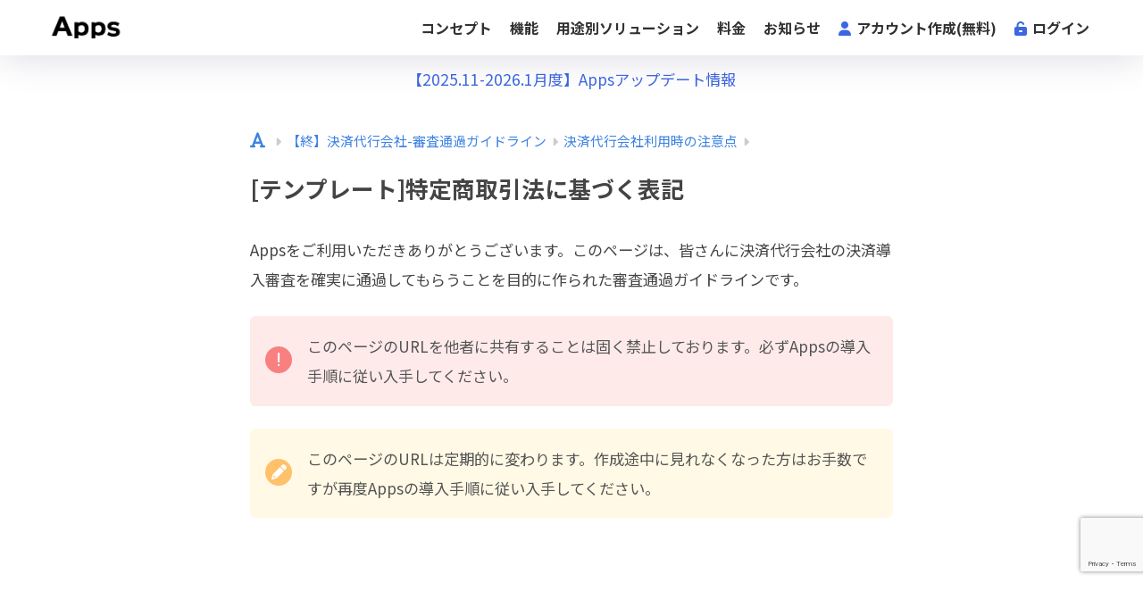

--- FILE ---
content_type: text/html; charset=UTF-8
request_url: https://theapps.jp/payment-review/stripe-notes/tmp-specified-commercial-transactions
body_size: 13786
content:

<!DOCTYPE html>
<html lang="ja">
<head>
  <meta charset="utf-8">
  <meta http-equiv="X-UA-Compatible" content="IE=edge">
  <meta name="HandheldFriendly" content="True">
  <meta name="MobileOptimized" content="320">
  <meta name="viewport" content="width=device-width, initial-scale=1, viewport-fit=cover"/>
  <meta name="msapplication-TileColor" content="#2f4f4f">
  <meta name="theme-color" content="#2f4f4f">
  <link rel="pingback" href="https://theapps.jp/xmlrpc.php">
  <title>[テンプレート]特定商取引法に基づく表記 | Apps(アップス)</title>
<meta name='robots' content='max-image-preview:large' />
<link rel='dns-prefetch' href='//unpkg.com' />
<link rel='dns-prefetch' href='//fonts.googleapis.com' />
<link rel='dns-prefetch' href='//use.fontawesome.com' />
<link rel="alternate" type="application/rss+xml" title="Apps(アップス) &raquo; フィード" href="https://theapps.jp/feed" />
<link rel="alternate" type="application/rss+xml" title="Apps(アップス) &raquo; コメントフィード" href="https://theapps.jp/comments/feed" />
<link rel="alternate" title="oEmbed (JSON)" type="application/json+oembed" href="https://theapps.jp/wp-json/oembed/1.0/embed?url=https%3A%2F%2Ftheapps.jp%2Fpayment-review%2Fstripe-notes%2Ftmp-specified-commercial-transactions" />
<link rel="alternate" title="oEmbed (XML)" type="text/xml+oembed" href="https://theapps.jp/wp-json/oembed/1.0/embed?url=https%3A%2F%2Ftheapps.jp%2Fpayment-review%2Fstripe-notes%2Ftmp-specified-commercial-transactions&#038;format=xml" />
<style id='wp-img-auto-sizes-contain-inline-css' type='text/css'>
img:is([sizes=auto i],[sizes^="auto," i]){contain-intrinsic-size:3000px 1500px}
/*# sourceURL=wp-img-auto-sizes-contain-inline-css */
</style>
<link rel='stylesheet' id='sng-stylesheet-css' href='https://theapps.jp/wp-content/themes/sango-theme/style.css?version=3.11.8' type='text/css' media='all' />
<link rel='stylesheet' id='sng-option-css' href='https://theapps.jp/wp-content/themes/sango-theme/entry-option.css?version=3.11.8' type='text/css' media='all' />
<link rel='stylesheet' id='sng-old-css-css' href='https://theapps.jp/wp-content/themes/sango-theme/style-old.css?version=3.11.8' type='text/css' media='all' />
<link rel='stylesheet' id='sango_theme_gutenberg-style-css' href='https://theapps.jp/wp-content/themes/sango-theme/library/gutenberg/dist/build/style-blocks.css?version=3.11.8' type='text/css' media='all' />
<style id='sango_theme_gutenberg-style-inline-css' type='text/css'>
:root{--sgb-main-color:#2f4f4f;--sgb-pastel-color:#b4e0fa;--sgb-accent-color:#ffb36b;--sgb-widget-title-color:#009EF3;--sgb-widget-title-bg-color:#b4e0fa;--sgb-bg-color:#;--wp--preset--color--sango-main:var(--sgb-main-color);--wp--preset--color--sango-pastel:var(--sgb-pastel-color);--wp--preset--color--sango-accent:var(--sgb-accent-color)}
/*# sourceURL=sango_theme_gutenberg-style-inline-css */
</style>
<link rel='stylesheet' id='sng-googlefonts-css' href='https://fonts.googleapis.com/css?family=Quicksand%3A500%2C700%7CNoto+Sans+JP%3A400%2C700&#038;display=swap' type='text/css' media='all' />
<link rel='stylesheet' id='sng-fontawesome-css' href='https://use.fontawesome.com/releases/v6.2.0/css/all.css' type='text/css' media='all' />
<link rel='stylesheet' id='scroll-hint-css' href='//unpkg.com/scroll-hint@1.2.4/css/scroll-hint.css' type='text/css' media='' />
<link rel='stylesheet' id='wp-block-library-css' href='https://theapps.jp/wp-includes/css/dist/block-library/style.min.css?ver=6.9' type='text/css' media='all' />
<style id='ctc-term-title-style-inline-css' type='text/css'>
.ctc-block-controls-dropdown .components-base-control__field{margin:0 !important}

/*# sourceURL=https://theapps.jp/wp-content/plugins/copy-the-code/classes/gutenberg/blocks/term-title/css/style.css */
</style>
<style id='ctc-copy-button-style-inline-css' type='text/css'>
.wp-block-ctc-copy-button{font-size:14px;line-height:normal;padding:8px 16px;border-width:1px;border-style:solid;border-color:inherit;border-radius:4px;cursor:pointer;display:inline-block}.ctc-copy-button-textarea{display:none !important}
/*# sourceURL=https://theapps.jp/wp-content/plugins/copy-the-code/classes/gutenberg/blocks/copy-button/css/style.css */
</style>
<style id='ctc-copy-icon-style-inline-css' type='text/css'>
.wp-block-ctc-copy-icon .ctc-block-copy-icon{background:rgba(0,0,0,0);padding:0;margin:0;position:relative;cursor:pointer}.wp-block-ctc-copy-icon .ctc-block-copy-icon .check-icon{display:none}.wp-block-ctc-copy-icon .ctc-block-copy-icon svg{height:1em;width:1em}.wp-block-ctc-copy-icon .ctc-block-copy-icon::after{position:absolute;content:attr(aria-label);padding:.5em .75em;right:100%;color:#fff;background:#24292f;font-size:11px;border-radius:6px;line-height:1;right:100%;bottom:50%;margin-right:6px;-webkit-transform:translateY(50%);transform:translateY(50%)}.wp-block-ctc-copy-icon .ctc-block-copy-icon::before{content:"";top:50%;bottom:50%;left:-7px;margin-top:-6px;border:6px solid rgba(0,0,0,0);border-left-color:#24292f;position:absolute}.wp-block-ctc-copy-icon .ctc-block-copy-icon::after,.wp-block-ctc-copy-icon .ctc-block-copy-icon::before{opacity:0;visibility:hidden;-webkit-transition:opacity .2s ease-in-out,visibility .2s ease-in-out;transition:opacity .2s ease-in-out,visibility .2s ease-in-out}.wp-block-ctc-copy-icon .ctc-block-copy-icon.copied::after,.wp-block-ctc-copy-icon .ctc-block-copy-icon.copied::before{opacity:1;visibility:visible;-webkit-transition:opacity .2s ease-in-out,visibility .2s ease-in-out;transition:opacity .2s ease-in-out,visibility .2s ease-in-out}.wp-block-ctc-copy-icon .ctc-block-copy-icon.copied .check-icon{display:inline-block}.wp-block-ctc-copy-icon .ctc-block-copy-icon.copied .copy-icon{display:none !important}.ctc-copy-icon-textarea{display:none !important}
/*# sourceURL=https://theapps.jp/wp-content/plugins/copy-the-code/classes/gutenberg/blocks/copy-icon/css/style.css */
</style>
<style id='ctc-social-share-style-inline-css' type='text/css'>
.wp-block-ctc-social-share{display:-webkit-box;display:-ms-flexbox;display:flex;-webkit-box-align:center;-ms-flex-align:center;align-items:center;gap:8px}.wp-block-ctc-social-share svg{height:16px;width:16px}.wp-block-ctc-social-share a{display:-webkit-inline-box;display:-ms-inline-flexbox;display:inline-flex}.wp-block-ctc-social-share a:focus{outline:none}
/*# sourceURL=https://theapps.jp/wp-content/plugins/copy-the-code/classes/gutenberg/blocks/social-share/css/style.css */
</style>
<style id='safe-svg-svg-icon-style-inline-css' type='text/css'>
.safe-svg-cover{text-align:center}.safe-svg-cover .safe-svg-inside{display:inline-block;max-width:100%}.safe-svg-cover svg{fill:currentColor;height:100%;max-height:100%;max-width:100%;width:100%}

/*# sourceURL=https://theapps.jp/wp-content/plugins/safe-svg/dist/safe-svg-block-frontend.css */
</style>
<style id='global-styles-inline-css' type='text/css'>
:root{--wp--preset--aspect-ratio--square: 1;--wp--preset--aspect-ratio--4-3: 4/3;--wp--preset--aspect-ratio--3-4: 3/4;--wp--preset--aspect-ratio--3-2: 3/2;--wp--preset--aspect-ratio--2-3: 2/3;--wp--preset--aspect-ratio--16-9: 16/9;--wp--preset--aspect-ratio--9-16: 9/16;--wp--preset--color--black: #000000;--wp--preset--color--cyan-bluish-gray: #abb8c3;--wp--preset--color--white: #ffffff;--wp--preset--color--pale-pink: #f78da7;--wp--preset--color--vivid-red: #cf2e2e;--wp--preset--color--luminous-vivid-orange: #ff6900;--wp--preset--color--luminous-vivid-amber: #fcb900;--wp--preset--color--light-green-cyan: #7bdcb5;--wp--preset--color--vivid-green-cyan: #00d084;--wp--preset--color--pale-cyan-blue: #8ed1fc;--wp--preset--color--vivid-cyan-blue: #0693e3;--wp--preset--color--vivid-purple: #9b51e0;--wp--preset--color--sango-main: var(--sgb-main-color);--wp--preset--color--sango-pastel: var(--sgb-pastel-color);--wp--preset--color--sango-accent: var(--sgb-accent-color);--wp--preset--color--sango-blue: #009EF3;--wp--preset--color--sango-orange: #ffb36b;--wp--preset--color--sango-red: #f88080;--wp--preset--color--sango-green: #90d581;--wp--preset--color--sango-black: #333;--wp--preset--color--sango-gray: gray;--wp--preset--color--sango-silver: whitesmoke;--wp--preset--color--sango-light-blue: #b4e0fa;--wp--preset--color--sango-light-red: #ffebeb;--wp--preset--color--sango-light-orange: #fff9e6;--wp--preset--gradient--vivid-cyan-blue-to-vivid-purple: linear-gradient(135deg,rgb(6,147,227) 0%,rgb(155,81,224) 100%);--wp--preset--gradient--light-green-cyan-to-vivid-green-cyan: linear-gradient(135deg,rgb(122,220,180) 0%,rgb(0,208,130) 100%);--wp--preset--gradient--luminous-vivid-amber-to-luminous-vivid-orange: linear-gradient(135deg,rgb(252,185,0) 0%,rgb(255,105,0) 100%);--wp--preset--gradient--luminous-vivid-orange-to-vivid-red: linear-gradient(135deg,rgb(255,105,0) 0%,rgb(207,46,46) 100%);--wp--preset--gradient--very-light-gray-to-cyan-bluish-gray: linear-gradient(135deg,rgb(238,238,238) 0%,rgb(169,184,195) 100%);--wp--preset--gradient--cool-to-warm-spectrum: linear-gradient(135deg,rgb(74,234,220) 0%,rgb(151,120,209) 20%,rgb(207,42,186) 40%,rgb(238,44,130) 60%,rgb(251,105,98) 80%,rgb(254,248,76) 100%);--wp--preset--gradient--blush-light-purple: linear-gradient(135deg,rgb(255,206,236) 0%,rgb(152,150,240) 100%);--wp--preset--gradient--blush-bordeaux: linear-gradient(135deg,rgb(254,205,165) 0%,rgb(254,45,45) 50%,rgb(107,0,62) 100%);--wp--preset--gradient--luminous-dusk: linear-gradient(135deg,rgb(255,203,112) 0%,rgb(199,81,192) 50%,rgb(65,88,208) 100%);--wp--preset--gradient--pale-ocean: linear-gradient(135deg,rgb(255,245,203) 0%,rgb(182,227,212) 50%,rgb(51,167,181) 100%);--wp--preset--gradient--electric-grass: linear-gradient(135deg,rgb(202,248,128) 0%,rgb(113,206,126) 100%);--wp--preset--gradient--midnight: linear-gradient(135deg,rgb(2,3,129) 0%,rgb(40,116,252) 100%);--wp--preset--font-size--small: 13px;--wp--preset--font-size--medium: 20px;--wp--preset--font-size--large: 36px;--wp--preset--font-size--x-large: 42px;--wp--preset--font-family--default: "Helvetica", "Arial", "Hiragino Kaku Gothic ProN", "Hiragino Sans", YuGothic, "Yu Gothic", "メイリオ", Meiryo, sans-serif;--wp--preset--font-family--notosans: "Noto Sans JP", var(--wp--preset--font-family--default);--wp--preset--font-family--mplusrounded: "M PLUS Rounded 1c", var(--wp--preset--font-family--default);--wp--preset--font-family--dfont: "Quicksand", var(--wp--preset--font-family--default);--wp--preset--spacing--20: 0.44rem;--wp--preset--spacing--30: 0.67rem;--wp--preset--spacing--40: 1rem;--wp--preset--spacing--50: 1.5rem;--wp--preset--spacing--60: 2.25rem;--wp--preset--spacing--70: 3.38rem;--wp--preset--spacing--80: 5.06rem;--wp--preset--shadow--natural: 6px 6px 9px rgba(0, 0, 0, 0.2);--wp--preset--shadow--deep: 12px 12px 50px rgba(0, 0, 0, 0.4);--wp--preset--shadow--sharp: 6px 6px 0px rgba(0, 0, 0, 0.2);--wp--preset--shadow--outlined: 6px 6px 0px -3px rgb(255, 255, 255), 6px 6px rgb(0, 0, 0);--wp--preset--shadow--crisp: 6px 6px 0px rgb(0, 0, 0);--wp--custom--wrap--width: 92%;--wp--custom--wrap--default-width: 800px;--wp--custom--wrap--content-width: 1180px;--wp--custom--wrap--max-width: var(--wp--custom--wrap--content-width);--wp--custom--wrap--side: 30%;--wp--custom--wrap--gap: 2em;--wp--custom--wrap--mobile--padding: 16px;--wp--custom--shadow--large: 0 16px 30px -7px rgba(0, 12, 66, 0.15 );--wp--custom--shadow--large-hover: 0 40px 50px -16px rgba(0, 12, 66, 0.2 );--wp--custom--shadow--medium: 0 6px 13px -3px rgba(0, 12, 66, 0.1), 0 0px 1px rgba(0,30,100, 0.1 );--wp--custom--shadow--medium-hover: 0 12px 45px -9px rgb(0 0 0 / 23%);--wp--custom--shadow--solid: 0 1px 2px 0 rgba(24, 44, 84, 0.1), 0 1px 3px 1px rgba(24, 44, 84, 0.1);--wp--custom--shadow--solid-hover: 0 2px 4px 0 rgba(24, 44, 84, 0.1), 0 2px 8px 0 rgba(24, 44, 84, 0.1);--wp--custom--shadow--small: 0 2px 4px #4385bb12;--wp--custom--rounded--medium: 12px;--wp--custom--rounded--small: 6px;--wp--custom--widget--padding-horizontal: 18px;--wp--custom--widget--padding-vertical: 6px;--wp--custom--widget--icon-margin: 6px;--wp--custom--widget--gap: 2.5em;--wp--custom--entry--gap: 1.5rem;--wp--custom--entry--gap-mobile: 1rem;--wp--custom--entry--border-color: #eaedf2;--wp--custom--animation--fade-in: fadeIn 0.7s ease 0s 1 normal;--wp--custom--animation--header: fadeHeader 1s ease 0s 1 normal;--wp--custom--transition--default: 0.3s ease-in-out;--wp--custom--totop--opacity: 0.6;--wp--custom--totop--right: 18px;--wp--custom--totop--bottom: 20px;--wp--custom--totop--mobile--right: 16px;--wp--custom--totop--mobile--bottom: 10px;--wp--custom--toc--button--opacity: 0.6;--wp--custom--footer--column-gap: 40px;}:root { --wp--style--global--content-size: 900px;--wp--style--global--wide-size: 980px; }:where(body) { margin: 0; }.wp-site-blocks > .alignleft { float: left; margin-right: 2em; }.wp-site-blocks > .alignright { float: right; margin-left: 2em; }.wp-site-blocks > .aligncenter { justify-content: center; margin-left: auto; margin-right: auto; }:where(.wp-site-blocks) > * { margin-block-start: 1.5rem; margin-block-end: 0; }:where(.wp-site-blocks) > :first-child { margin-block-start: 0; }:where(.wp-site-blocks) > :last-child { margin-block-end: 0; }:root { --wp--style--block-gap: 1.5rem; }:root :where(.is-layout-flow) > :first-child{margin-block-start: 0;}:root :where(.is-layout-flow) > :last-child{margin-block-end: 0;}:root :where(.is-layout-flow) > *{margin-block-start: 1.5rem;margin-block-end: 0;}:root :where(.is-layout-constrained) > :first-child{margin-block-start: 0;}:root :where(.is-layout-constrained) > :last-child{margin-block-end: 0;}:root :where(.is-layout-constrained) > *{margin-block-start: 1.5rem;margin-block-end: 0;}:root :where(.is-layout-flex){gap: 1.5rem;}:root :where(.is-layout-grid){gap: 1.5rem;}.is-layout-flow > .alignleft{float: left;margin-inline-start: 0;margin-inline-end: 2em;}.is-layout-flow > .alignright{float: right;margin-inline-start: 2em;margin-inline-end: 0;}.is-layout-flow > .aligncenter{margin-left: auto !important;margin-right: auto !important;}.is-layout-constrained > .alignleft{float: left;margin-inline-start: 0;margin-inline-end: 2em;}.is-layout-constrained > .alignright{float: right;margin-inline-start: 2em;margin-inline-end: 0;}.is-layout-constrained > .aligncenter{margin-left: auto !important;margin-right: auto !important;}.is-layout-constrained > :where(:not(.alignleft):not(.alignright):not(.alignfull)){max-width: var(--wp--style--global--content-size);margin-left: auto !important;margin-right: auto !important;}.is-layout-constrained > .alignwide{max-width: var(--wp--style--global--wide-size);}body .is-layout-flex{display: flex;}.is-layout-flex{flex-wrap: wrap;align-items: center;}.is-layout-flex > :is(*, div){margin: 0;}body .is-layout-grid{display: grid;}.is-layout-grid > :is(*, div){margin: 0;}body{font-family: var(--sgb-font-family);padding-top: 0px;padding-right: 0px;padding-bottom: 0px;padding-left: 0px;}a:where(:not(.wp-element-button)){text-decoration: underline;}:root :where(.wp-element-button, .wp-block-button__link){background-color: #32373c;border-width: 0;color: #fff;font-family: inherit;font-size: inherit;font-style: inherit;font-weight: inherit;letter-spacing: inherit;line-height: inherit;padding-top: calc(0.667em + 2px);padding-right: calc(1.333em + 2px);padding-bottom: calc(0.667em + 2px);padding-left: calc(1.333em + 2px);text-decoration: none;text-transform: inherit;}.has-black-color{color: var(--wp--preset--color--black) !important;}.has-cyan-bluish-gray-color{color: var(--wp--preset--color--cyan-bluish-gray) !important;}.has-white-color{color: var(--wp--preset--color--white) !important;}.has-pale-pink-color{color: var(--wp--preset--color--pale-pink) !important;}.has-vivid-red-color{color: var(--wp--preset--color--vivid-red) !important;}.has-luminous-vivid-orange-color{color: var(--wp--preset--color--luminous-vivid-orange) !important;}.has-luminous-vivid-amber-color{color: var(--wp--preset--color--luminous-vivid-amber) !important;}.has-light-green-cyan-color{color: var(--wp--preset--color--light-green-cyan) !important;}.has-vivid-green-cyan-color{color: var(--wp--preset--color--vivid-green-cyan) !important;}.has-pale-cyan-blue-color{color: var(--wp--preset--color--pale-cyan-blue) !important;}.has-vivid-cyan-blue-color{color: var(--wp--preset--color--vivid-cyan-blue) !important;}.has-vivid-purple-color{color: var(--wp--preset--color--vivid-purple) !important;}.has-sango-main-color{color: var(--wp--preset--color--sango-main) !important;}.has-sango-pastel-color{color: var(--wp--preset--color--sango-pastel) !important;}.has-sango-accent-color{color: var(--wp--preset--color--sango-accent) !important;}.has-sango-blue-color{color: var(--wp--preset--color--sango-blue) !important;}.has-sango-orange-color{color: var(--wp--preset--color--sango-orange) !important;}.has-sango-red-color{color: var(--wp--preset--color--sango-red) !important;}.has-sango-green-color{color: var(--wp--preset--color--sango-green) !important;}.has-sango-black-color{color: var(--wp--preset--color--sango-black) !important;}.has-sango-gray-color{color: var(--wp--preset--color--sango-gray) !important;}.has-sango-silver-color{color: var(--wp--preset--color--sango-silver) !important;}.has-sango-light-blue-color{color: var(--wp--preset--color--sango-light-blue) !important;}.has-sango-light-red-color{color: var(--wp--preset--color--sango-light-red) !important;}.has-sango-light-orange-color{color: var(--wp--preset--color--sango-light-orange) !important;}.has-black-background-color{background-color: var(--wp--preset--color--black) !important;}.has-cyan-bluish-gray-background-color{background-color: var(--wp--preset--color--cyan-bluish-gray) !important;}.has-white-background-color{background-color: var(--wp--preset--color--white) !important;}.has-pale-pink-background-color{background-color: var(--wp--preset--color--pale-pink) !important;}.has-vivid-red-background-color{background-color: var(--wp--preset--color--vivid-red) !important;}.has-luminous-vivid-orange-background-color{background-color: var(--wp--preset--color--luminous-vivid-orange) !important;}.has-luminous-vivid-amber-background-color{background-color: var(--wp--preset--color--luminous-vivid-amber) !important;}.has-light-green-cyan-background-color{background-color: var(--wp--preset--color--light-green-cyan) !important;}.has-vivid-green-cyan-background-color{background-color: var(--wp--preset--color--vivid-green-cyan) !important;}.has-pale-cyan-blue-background-color{background-color: var(--wp--preset--color--pale-cyan-blue) !important;}.has-vivid-cyan-blue-background-color{background-color: var(--wp--preset--color--vivid-cyan-blue) !important;}.has-vivid-purple-background-color{background-color: var(--wp--preset--color--vivid-purple) !important;}.has-sango-main-background-color{background-color: var(--wp--preset--color--sango-main) !important;}.has-sango-pastel-background-color{background-color: var(--wp--preset--color--sango-pastel) !important;}.has-sango-accent-background-color{background-color: var(--wp--preset--color--sango-accent) !important;}.has-sango-blue-background-color{background-color: var(--wp--preset--color--sango-blue) !important;}.has-sango-orange-background-color{background-color: var(--wp--preset--color--sango-orange) !important;}.has-sango-red-background-color{background-color: var(--wp--preset--color--sango-red) !important;}.has-sango-green-background-color{background-color: var(--wp--preset--color--sango-green) !important;}.has-sango-black-background-color{background-color: var(--wp--preset--color--sango-black) !important;}.has-sango-gray-background-color{background-color: var(--wp--preset--color--sango-gray) !important;}.has-sango-silver-background-color{background-color: var(--wp--preset--color--sango-silver) !important;}.has-sango-light-blue-background-color{background-color: var(--wp--preset--color--sango-light-blue) !important;}.has-sango-light-red-background-color{background-color: var(--wp--preset--color--sango-light-red) !important;}.has-sango-light-orange-background-color{background-color: var(--wp--preset--color--sango-light-orange) !important;}.has-black-border-color{border-color: var(--wp--preset--color--black) !important;}.has-cyan-bluish-gray-border-color{border-color: var(--wp--preset--color--cyan-bluish-gray) !important;}.has-white-border-color{border-color: var(--wp--preset--color--white) !important;}.has-pale-pink-border-color{border-color: var(--wp--preset--color--pale-pink) !important;}.has-vivid-red-border-color{border-color: var(--wp--preset--color--vivid-red) !important;}.has-luminous-vivid-orange-border-color{border-color: var(--wp--preset--color--luminous-vivid-orange) !important;}.has-luminous-vivid-amber-border-color{border-color: var(--wp--preset--color--luminous-vivid-amber) !important;}.has-light-green-cyan-border-color{border-color: var(--wp--preset--color--light-green-cyan) !important;}.has-vivid-green-cyan-border-color{border-color: var(--wp--preset--color--vivid-green-cyan) !important;}.has-pale-cyan-blue-border-color{border-color: var(--wp--preset--color--pale-cyan-blue) !important;}.has-vivid-cyan-blue-border-color{border-color: var(--wp--preset--color--vivid-cyan-blue) !important;}.has-vivid-purple-border-color{border-color: var(--wp--preset--color--vivid-purple) !important;}.has-sango-main-border-color{border-color: var(--wp--preset--color--sango-main) !important;}.has-sango-pastel-border-color{border-color: var(--wp--preset--color--sango-pastel) !important;}.has-sango-accent-border-color{border-color: var(--wp--preset--color--sango-accent) !important;}.has-sango-blue-border-color{border-color: var(--wp--preset--color--sango-blue) !important;}.has-sango-orange-border-color{border-color: var(--wp--preset--color--sango-orange) !important;}.has-sango-red-border-color{border-color: var(--wp--preset--color--sango-red) !important;}.has-sango-green-border-color{border-color: var(--wp--preset--color--sango-green) !important;}.has-sango-black-border-color{border-color: var(--wp--preset--color--sango-black) !important;}.has-sango-gray-border-color{border-color: var(--wp--preset--color--sango-gray) !important;}.has-sango-silver-border-color{border-color: var(--wp--preset--color--sango-silver) !important;}.has-sango-light-blue-border-color{border-color: var(--wp--preset--color--sango-light-blue) !important;}.has-sango-light-red-border-color{border-color: var(--wp--preset--color--sango-light-red) !important;}.has-sango-light-orange-border-color{border-color: var(--wp--preset--color--sango-light-orange) !important;}.has-vivid-cyan-blue-to-vivid-purple-gradient-background{background: var(--wp--preset--gradient--vivid-cyan-blue-to-vivid-purple) !important;}.has-light-green-cyan-to-vivid-green-cyan-gradient-background{background: var(--wp--preset--gradient--light-green-cyan-to-vivid-green-cyan) !important;}.has-luminous-vivid-amber-to-luminous-vivid-orange-gradient-background{background: var(--wp--preset--gradient--luminous-vivid-amber-to-luminous-vivid-orange) !important;}.has-luminous-vivid-orange-to-vivid-red-gradient-background{background: var(--wp--preset--gradient--luminous-vivid-orange-to-vivid-red) !important;}.has-very-light-gray-to-cyan-bluish-gray-gradient-background{background: var(--wp--preset--gradient--very-light-gray-to-cyan-bluish-gray) !important;}.has-cool-to-warm-spectrum-gradient-background{background: var(--wp--preset--gradient--cool-to-warm-spectrum) !important;}.has-blush-light-purple-gradient-background{background: var(--wp--preset--gradient--blush-light-purple) !important;}.has-blush-bordeaux-gradient-background{background: var(--wp--preset--gradient--blush-bordeaux) !important;}.has-luminous-dusk-gradient-background{background: var(--wp--preset--gradient--luminous-dusk) !important;}.has-pale-ocean-gradient-background{background: var(--wp--preset--gradient--pale-ocean) !important;}.has-electric-grass-gradient-background{background: var(--wp--preset--gradient--electric-grass) !important;}.has-midnight-gradient-background{background: var(--wp--preset--gradient--midnight) !important;}.has-small-font-size{font-size: var(--wp--preset--font-size--small) !important;}.has-medium-font-size{font-size: var(--wp--preset--font-size--medium) !important;}.has-large-font-size{font-size: var(--wp--preset--font-size--large) !important;}.has-x-large-font-size{font-size: var(--wp--preset--font-size--x-large) !important;}.has-default-font-family{font-family: var(--wp--preset--font-family--default) !important;}.has-notosans-font-family{font-family: var(--wp--preset--font-family--notosans) !important;}.has-mplusrounded-font-family{font-family: var(--wp--preset--font-family--mplusrounded) !important;}.has-dfont-font-family{font-family: var(--wp--preset--font-family--dfont) !important;}
:root :where(.wp-block-button .wp-block-button__link){background-color: var(--wp--preset--color--sango-main);border-radius: var(--wp--custom--rounded--medium);color: #fff;font-size: 18px;font-weight: 600;padding-top: 0.4em;padding-right: 1.3em;padding-bottom: 0.4em;padding-left: 1.3em;}
:root :where(.wp-block-pullquote){font-size: 1.5em;line-height: 1.6;}
/*# sourceURL=global-styles-inline-css */
</style>
<link rel='stylesheet' id='contact-form-7-css' href='https://theapps.jp/wp-content/plugins/contact-form-7/includes/css/styles.css' type='text/css' media='all' />
<link rel='stylesheet' id='copy-the-code-css' href='https://theapps.jp/wp-content/plugins/copy-the-code/assets/css/copy-the-code.css' type='text/css' media='all' />
<link rel='stylesheet' id='ctc-copy-inline-css' href='https://theapps.jp/wp-content/plugins/copy-the-code/assets/css/copy-inline.css' type='text/css' media='all' />
<script type="text/javascript" src="https://theapps.jp/wp-includes/js/jquery/jquery.min.js?ver=3.7.1" id="jquery-core-js"></script>
<script type="text/javascript" src="https://theapps.jp/wp-includes/js/jquery/jquery-migrate.min.js?ver=3.4.1" id="jquery-migrate-js"></script>
<script type="text/javascript" src="//unpkg.com/scroll-hint@1.2.4/js/scroll-hint.min.js" id="scroll-hint-js"></script>
<script type="text/javascript" src="https://theapps.jp/wp-content/plugins/copy-the-code/classes/gutenberg/blocks/copy-button/js/frontend.js" id="ctc-copy-button-script-2-js"></script>
<script type="text/javascript" src="https://theapps.jp/wp-content/plugins/copy-the-code/classes/gutenberg/blocks/copy-icon/js/frontend.js" id="ctc-copy-icon-script-2-js"></script>
<link rel="https://api.w.org/" href="https://theapps.jp/wp-json/" /><link rel="alternate" title="JSON" type="application/json" href="https://theapps.jp/wp-json/wp/v2/pages/1022" /><link rel="EditURI" type="application/rsd+xml" title="RSD" href="https://theapps.jp/xmlrpc.php?rsd" />
<link rel="canonical" href="https://theapps.jp/payment-review/stripe-notes/tmp-specified-commercial-transactions" />
<link rel='shortlink' href='https://theapps.jp/?p=1022' />
<meta name="robots" content="noindex,nofollow" /><meta property="og:title" content="[テンプレート]特定商取引法に基づく表記" />
<meta property="og:description" content="Appsをご利用いただきありがとうございます。このページは、皆さんに決済代行会社の決済導入審査を確実に通過してもらうことを目的に作られた審査通過ガイドラインです。 このページのURLを他者に共有することは固く禁止しており ... " />
<meta property="og:type" content="article" />
<meta property="og:url" content="https://theapps.jp/payment-review/stripe-notes/tmp-specified-commercial-transactions" />
<meta property="og:image" content="https://theapps.jp/wp-content/uploads/2022/03/default-thumbnail-1.png" />
<meta name="thumbnail" content="https://theapps.jp/wp-content/uploads/2022/03/default-thumbnail-1.png" />
<meta property="og:site_name" content="Apps(アップス)" />
<meta name="twitter:card" content="summary_large_image" />
<meta name="google-site-verification" content="mGp0zWXw59ZTNgMmNQQw7Ylt-2-snPYsLd6QrICFMK8" />
<!-- Global site tag (gtag.js) - Google Analytics -->
<script async src="https://www.googletagmanager.com/gtag/js?id=G-SGP4TECMZJ"></script>
<script>
  window.dataLayer = window.dataLayer || [];
  function gtag(){dataLayer.push(arguments);}
  gtag('js', new Date());

  gtag('config', 'G-SGP4TECMZJ');
</script>

<script src="https://admin.theapps.jp/htdocs/js/spf.js"></script>	<script>
		(function(i,s,o,g,r,a,m){i['GoogleAnalyticsObject']=r;i[r]=i[r]||function(){
		(i[r].q=i[r].q||[]).push(arguments)},i[r].l=1*new Date();a=s.createElement(o),
		m=s.getElementsByTagName(o)[0];a.async=1;a.src=g;m.parentNode.insertBefore(a,m)
		})(window,document,'script','//www.google-analytics.com/analytics.js','ga');
		ga('create', 'G-SGP4TECMZJ', 'auto');
		ga('send', 'pageview');
	</script>
	<link rel="icon" href="https://theapps.jp/wp-content/uploads/2020/11/cropped-icon-apps-1-32x32.png" sizes="32x32" />
<link rel="icon" href="https://theapps.jp/wp-content/uploads/2020/11/cropped-icon-apps-1-192x192.png" sizes="192x192" />
<link rel="apple-touch-icon" href="https://theapps.jp/wp-content/uploads/2020/11/cropped-icon-apps-1-180x180.png" />
<meta name="msapplication-TileImage" content="https://theapps.jp/wp-content/uploads/2020/11/cropped-icon-apps-1-270x270.png" />
		<style type="text/css" id="wp-custom-css">
			body{
  color: #444;
	overflow-x: hidden;
}

.footer-menu__btn {
    display: none;
}

.wpcf7 input[type="submit"] ,
.pushbutton-wide{
	background-color: #4f96f6;
}

#breadcrumb li:first-child a span {
    display: none;
}

/* ヘッダー内のメニュー文字色変更 */
    .header-menu {
        color: #3d66e1;
    }
    
    .desktop-nav li i {
      opacity: 1.0;
    }

/*************************************************
パンくずリストのアイコンを変更
**************************************************/
#breadcrumb li:first-child a:before {
    padding-right: 5px;
    font-size: 1.3em;
    content: "\f031";
}

.f-normal a{
	font-weight:normal;
}

.grecaptcha-badge {
    bottom: 80px !important;
}		</style>
		<style> a{color:#3c82e3}.header, .drawer__title{background-color:#ffffff}#logo a{color:#FFF}.desktop-nav li a , .mobile-nav li a, #drawer__open, .header-search__open, .drawer__title{color:#313132}.drawer__title__close span, .drawer__title__close span:before{background:#313132}.desktop-nav li:after{background:#313132}.mobile-nav .current-menu-item{border-bottom-color:#313132}.widgettitle, .sidebar .wp-block-group h2, .drawer .wp-block-group h2{color:#009EF3;background-color:#b4e0fa}#footer-menu a, .copyright{color:#313132}#footer-menu{background-color:#ffffff}.footer{background-color:#e0e4eb}.footer, .footer a, .footer .widget ul li a{color:#3c3c3c}body{font-size:100%}@media only screen and (min-width:481px){body{font-size:107%}}@media only screen and (min-width:1030px){body{font-size:107%}}.totop{background:#009EF3}.header-info a{color:#3d66e1;background:linear-gradient(95deg, #ffffff, #ffffff)}.fixed-menu ul{background:#FFF}.fixed-menu a{color:#a2a7ab}.fixed-menu .current-menu-item a, .fixed-menu ul li a.active{color:#009EF3}.post-tab{background:#FFF}.post-tab > div{color:#a7a7a7}body{--sgb-font-family:var(--wp--preset--font-family--notosans)}#fixed_sidebar{top:0px}:target{scroll-margin-top:0px}.Threads:before{background-image:url("https://theapps.jp/wp-content/themes/sango-theme/library/images/threads.svg")}.profile-sns li .Threads:before{background-image:url("https://theapps.jp/wp-content/themes/sango-theme/library/images/threads-outline.svg")}.X:before, .follow-x::before{background-image:url("https://theapps.jp/wp-content/themes/sango-theme/library/images/x-circle.svg")}</style><style>  #sgb-css-id-1 {
    margin-bottom: -1.5em;
  }</style><style>#sgb-css-id-1 .sgb-footer__content {
    padding: 3.4em var(--wp--custom--wrap--mobile--padding,15px);
}

#sgb-css-id-1 .sgb-footer__menu {
    padding: 10px;
}

#sgb-css-id-1 .sgb-footer__links,#sgb-css-id-1  .sgb-footer__menu nav {
    display: none;
}

#sgb-css-id-1 .sgb-footer__menu-btn {
    display: none;
}

#sgb-css-id-1 .sgb-footer__copyright {
    margin: 0;
}

#sgb-css-id-1 ul,#sgb-css-id-1 li {
	border: none;
	padding: 0;
}

#sgb-css-id-1 .sgb-footer .wp-block-categories-list .cat-item a,#sgb-css-id-1  .sgb-footer .wp-block-categories__list li a,#sgb-css-id-1  .sgb-footer .wp-block-pages-list__item__link,#sgb-css-id-1 .wp-block-latest-posts__post-title {
	font-size: 16px;
	font-weight: normal;
	opacity: 1;
	transition: var(--wp--custom--transition--default)
}

#sgb-css-id-1 .sgb-footer .wp-block-categories-list .cat-item a:hover,#sgb-css-id-1  .sgb-footer .wp-block-categories__list li a:hover,#sgb-css-id-1  .sgb-footer .wp-block-pages-list__item__link:hover,#sgb-css-id-1 .wp-block-latest-posts__post-title:hover {
	text-decoration: none;
	opacity: .6;
}

#sgb-css-id-1 .wp-block-latest-posts__post-title {
    color: #3c3c3c;
    display: block;
    line-height: 1.7;
    padding: 8px 0 8px 13px;
    position: relative;
}

#sgb-css-id-1 .wp-block-latest-posts__post-title:before {
    content: "\f054";
    font-family: Font Awesome\ 5 Free;
    font-weight: 900;
    left: 0;
    position: absolute;
    top: 8px;
}

#sgb-css-id-1 .btn {
	border-radius: 4px;
	font-size: 15px;
}

#sgb-css-id-1 .wp-block-columns {
    margin-bottom: 0;
}

@media only screen and (max-width: 768px) {
#sgb-css-id-1 .nj-footer-sitelogo {
	width: 100%!important;
	flex-basis: 100%!important;
}
#sgb-css-id-1 	.wp-block-columns {
    flex-wrap: wrap!important;
	gap: 1.5rem 0.5rem;
	justify-content: center;
}
#sgb-css-id-1 	.nj-footer-cat1,#sgb-css-id-1 .nj-footer-cat2,#sgb-css-id-1 .nj-footer-cat3 {
	flex-basis: 30%!important;
	}
}

@media only screen and (max-width: 480px) {
#sgb-css-id-1 	.nj-footer-cat1,#sgb-css-id-1 .nj-footer-cat2,#sgb-css-id-1 .nj-footer-cat3 {
	flex-basis: 40%!important;
	}
#sgb-css-id-1 	.wp-block-columns {
    justify-content: space-between;
	gap: 2rem 0.5rem;
}
}</style><style>#sgb-css-id-2 .sgb-footer__menu-btn {
    display: none;
}

#sgb-css-id-2 .sgb-footer__content {
	padding-top: 20px;
    padding-bottom: 0;
}

#sgb-css-id-2 .sgb-footer__menu {
    padding-top: 0.5em;
}



#sgb-css-id-2 .wp-block-site-logo.wp-block-site-logo .components-placeholder {
    background: #fff;
}</style>
</head>
<body class="wp-singular page-template page-template-page-1column page-template-page-1column-php page page-id-1022 page-child parent-pageid-1018 wp-custom-logo wp-theme-sango-theme fa5 posts-squared">
    <div id="container" class="container"> 
  			<header class="header
			">
				<div id="inner-header" class="inner-header wrap">
		<div id="logo" class="logo header-logo h1 dfont">
	<a href="https://theapps.jp/" class="header-logo__link">
				<img src="https://theapps.jp/wp-content/uploads/2022/09/logo-apps-white.png" alt="Apps(アップス)" width="739" height="450" class="header-logo__img">
					</a>
	</div>
	<div class="header-search">
		<input type="checkbox" class="header-search__input" id="header-search-input" onclick="document.querySelector('.header-search__modal .searchform__input').focus()">
	<label class="header-search__close" for="header-search-input"></label>
	<div class="header-search__modal">
	
<form role="search" method="get" class="searchform" action="https://theapps.jp/">
  <div>
    <input type="search" class="searchform__input" name="s" value="" placeholder="検索" />
    <button type="submit" class="searchform__submit" aria-label="検索"><i class="fas fa-search" aria-hidden="true"></i></button>
  </div>
</form>

	</div>
</div>	<nav class="desktop-nav clearfix"><ul id="menu-%e3%83%98%e3%83%83%e3%83%80%e3%83%bc" class="menu"><li id="menu-item-2523" class="menu-item menu-item-type-post_type menu-item-object-page menu-item-2523"><a href="https://theapps.jp/concept">コンセプト</a></li>
<li id="menu-item-9687" class="menu-item menu-item-type-post_type menu-item-object-page menu-item-9687"><a href="https://theapps.jp/function">機能</a></li>
<li id="menu-item-9642" class="menu-item menu-item-type-post_type menu-item-object-page menu-item-9642"><a href="https://theapps.jp/solution">用途別ソリューション</a></li>
<li id="menu-item-9673" class="menu-item menu-item-type-post_type menu-item-object-page menu-item-9673"><a href="https://theapps.jp/pricing">料金</a></li>
<li id="menu-item-7922" class="menu-item menu-item-type-taxonomy menu-item-object-category menu-item-7922"><a href="https://theapps.jp/information">お知らせ</a></li>
<li id="menu-item-2502" class="menu-item menu-item-type-post_type menu-item-object-page menu-item-2502"><a href="https://theapps.jp/create-account"><i class="fa-solid fa-user header-menu"></i> アカウント作成(無料)</a></li>
<li id="menu-item-3013" class="menu-item menu-item-type-custom menu-item-object-custom menu-item-3013"><a target="_blank" href="https://admin.theapps.jp/client/login.html"><i class="fa-solid fa-unlock-keyhole header-menu"></i> ログイン</a></li>
</ul></nav></div>
	</header>
			<div class="header-info 
	animated	">
	<a href="https://theapps.jp/11762">
	<span style="font-weight:normal;">【2025.11-2026.1月度】Appsアップデート情報</span>	</a>
	</div>
	<div id="content" class="content one-column">
	<div id="inner-content" class="inner-content wrap">
	<main id="main">
								<article id="entry" class="post-1022 page type-page status-publish entry nothumb">
			<header class="article-header entry-header page-header">
				<nav id="breadcrumb" class="breadcrumb"><ul itemscope itemtype="http://schema.org/BreadcrumbList"><li itemprop="itemListElement" itemscope itemtype="http://schema.org/ListItem"><a href="https://theapps.jp" itemprop="item"><span itemprop="name">ホーム</span></a><meta itemprop="position" content="1" /></li><li itemprop="itemListElement" itemscope itemtype="http://schema.org/ListItem"><a href="https://theapps.jp/payment-review" itemprop="item"><span itemprop="name">【終】決済代行会社-審査通過ガイドライン</span></a><meta itemprop="position" content="2" /></li><li itemprop="itemListElement" itemscope itemtype="http://schema.org/ListItem"><a href="https://theapps.jp/payment-review/stripe-notes" itemprop="item"><span itemprop="name">決済代行会社利用時の注意点</span></a><meta itemprop="position" content="3" /></li></ul></nav>				<h1 class="page-title">[テンプレート]特定商取引法に基づく表記</h1>
							</header>
			<section class="entry-content page-content">
				
<p>Appsをご利用いただきありがとうございます。このページは、皆さんに決済代行会社の決済導入審査を確実に通過してもらうことを目的に作られた審査通過ガイドラインです。</p>



<p class="is-style-sango-paragraph-exclamation-alt">このページのURLを他者に共有することは固く禁止しております。必ずAppsの導入手順に従い入手してください。</p>



<p class="is-style-sango-paragraph-memo-alt">このページのURLは定期的に変わります。作成途中に見れなくなった方はお手数ですが再度Appsの導入手順に従い入手してください。</p>
			</section>
			<footer class="article-footer">
				<aside>
				<div class="footer-contents">
									</div>
				</aside>
			</footer>
				<script type="application/ld+json">{"@context":"http://schema.org","@type":"Article","mainEntityOfPage":"https://theapps.jp/payment-review/stripe-notes/tmp-specified-commercial-transactions","headline":"[テンプレート]特定商取引法に基づく表記","image":{"@type":"ImageObject","url":"https://theapps.jp/wp-content/uploads/2022/03/default-thumbnail-1-520x300.png","width":520,"height":300},"datePublished":"2022-03-20T13:39:42+0900","dateModified":"2024-11-27T01:20:39+0900","author":{"@type":"Person","name":"apps-admin","url":""},"publisher":{"@type":"Organization","name":"","logo":{"@type":"ImageObject","url":""}},"description":"Appsをご利用いただきありがとうございます。このページは、皆さんに決済代行会社の決済導入審査を確実に通過してもらうことを目的に作られた審査通過ガイドラインです。 このページのURLを他者に共有することは固く禁止しており ... "}</script>				<div id="comments">
		</div>
			</article>
					</main>
	</div>
</div>
<div class="sgb-content-block post-3798" data-id="3798"><div id="sgb-css-id-1" >
        <footer class="sgb-footer alignfull" style="background-color: #ebf2f98f;">
          <div class="sgb-footer__content" id="inner-footer">
            

<div class="wp-block-columns is-not-stacked-on-mobile is-layout-flex wp-container-core-columns-is-layout-28f84493 wp-block-columns-is-layout-flex">
<div class="wp-block-column is-vertically-aligned-center nj-footer-sitelogo is-layout-flow wp-block-column-is-layout-flow" style="padding-top:var(--wp--preset--spacing--20);padding-right:var(--wp--preset--spacing--20);padding-bottom:var(--wp--preset--spacing--20);padding-left:var(--wp--preset--spacing--20);flex-basis:40%">
<div class="wp-block-group is-layout-constrained wp-container-core-group-is-layout-e835bf5a wp-block-group-is-layout-constrained"><div class="aligncenter wp-block-site-logo"><a href="https://theapps.jp/" class="custom-logo-link" rel="home"><img loading="lazy" width="159" height="58" src="https://theapps.jp/wp-content/uploads/2020/11/logo-apps-1.png" class="custom-logo" alt="Apps(アップス)" decoding="async" /></a></div>

<p style="font-size:14px;font-style:normal;font-weight:500;letter-spacing:0.05em;" class="has-text-align-center wp-block-site-tagline has-text-color has-sango-black-color">無料で始めるDX・クレカ決済導入</p></div>



<p class="wp-block-sgb-btn sng-align-center"><a style="background-color:#203a45" class="btn normal raised" href="https://theapps.jp/contact"><i class="fas fa-angle-right"></i>お問い合わせ</a></p>
</div>



<div class="wp-block-column is-layout-flow wp-block-column-is-layout-flow" style="flex-basis:30%">
<p class="nj-footer-title has-text-color" style="color:#203a45;font-size:17px;font-style:normal;font-weight:700;letter-spacing:0.06em">Company</p>



<p><a href="https://theapps.jp/company" data-type="page" data-id="7946">会社紹介</a><br><a href="https://theapps.jp/evangelist" data-type="page" data-id="3507">エバンジェリスト</a><br><a href="https://theapps.jp/creator" data-type="page" data-id="5364">認定クリエイター</a><br><a href="https://theapps.jp/sustainability" data-type="page" data-id="5967">サスティナビリティ</a></p>
</div>



<div class="wp-block-column is-vertically-aligned-top nj-footer-cat2 is-layout-flow wp-block-column-is-layout-flow" style="flex-basis:30%">
<div class="wp-block-group is-layout-constrained wp-container-core-group-is-layout-8e1b7830 wp-block-group-is-layout-constrained">
<p class="nj-footer-title has-text-color" style="color:#203a45;font-size:17px;font-style:normal;font-weight:700;letter-spacing:0.06em">Support</p>
</div>



<p><a href="https://theapps.jp/information" data-type="URL" data-id="https://theapps.jp/information">お知らせ</a><br><a href="https://theapps.jp/contact" data-type="page" data-id="11">お問い合わせ</a></p>
</div>



<div class="wp-block-column is-vertically-aligned-top nj-footer-cat2 is-layout-flow wp-block-column-is-layout-flow" style="flex-basis:40%">
<div class="wp-block-group is-layout-constrained wp-container-core-group-is-layout-8e1b7830 wp-block-group-is-layout-constrained">
<p class="nj-footer-title has-text-color" style="color:#203a45;font-size:17px;font-style:normal;font-weight:700;letter-spacing:0.06em">Service</p>
</div>



<p><a href="https://af.theapps.jp/" data-type="URL" data-id="https://af.theapps.jp/" target="_blank" rel="noreferrer noopener">Appsアフィリエイト</a><br><a href="https://academy.theapps.jp/" data-type="link" data-id="https://academy.theapps.jp/" target="_blank" rel="noreferrer noopener">Appsアカデミー</a><br><a href="https://theapps.jp/service/community-branch" data-type="page" data-id="6030">コミュニティ出張サービス</a><br><a href="https://theapps.jp/service/zoom-support" data-type="page" data-id="9305">導入前Zoomサポート</a></p>
</div>
</div>


          </div>
          
        </footer>
      </div>

<div id="sgb-css-id-2" >
        <footer class="sgb-footer alignfull" style="background-color: #ffffff;">
          <div class="sgb-footer__content" id="inner-footer">
            

<div class="wp-block-columns is-layout-flex wp-container-core-columns-is-layout-28f84493 wp-block-columns-is-layout-flex">
<div class="wp-block-column is-layout-flow wp-block-column-is-layout-flow"></div>



<div class="wp-block-column is-layout-flow wp-block-column-is-layout-flow"></div>
</div>


          </div>
          	<div class="sgb-footer__menu alignfull" style="background-color: #ffffff;--sgb-footer-copyright-text-color: #000000;">
		<div>
		<a class="sgb-footer__menu-btn dfont" href="https://theapps.jp/"><i class="fas fa-home" aria-hidden="true"></i> HOME</a>
		</div>
		<nav>
			<div class="sgb-footer__links"><ul id="menu-%e3%83%95%e3%83%83%e3%82%bf%e3%83%bc" class="nav sgb-footer__nav"><li id="menu-item-559" class="menu-item menu-item-type-post_type menu-item-object-page menu-item-559"><a href="https://theapps.jp/terms">利用規約</a></li>
<li id="menu-item-150" class="menu-item menu-item-type-post_type menu-item-object-page menu-item-150"><a href="https://theapps.jp/privacy">プライバシーポリシー</a></li>
<li id="menu-item-536" class="menu-item menu-item-type-post_type menu-item-object-page menu-item-536"><a href="https://theapps.jp/law">特定商取引法に基づく表記</a></li>
</ul></div>					</nav>
		<p class="sgb-footer__copyright dfont">
		&copy; 2026			Apps(アップス)		All rights reserved.
		</p>
	</div>
			
        </footer>
      </div></div></div> <!-- id="container" -->
<a href="#" class="totop" rel="nofollow" aria-label="トップに戻る"><i class="fa fa-chevron-up" aria-hidden="true"></i></a><script type="speculationrules">
{"prefetch":[{"source":"document","where":{"and":[{"href_matches":"/*"},{"not":{"href_matches":["/wp-*.php","/wp-admin/*","/wp-content/uploads/*","/wp-content/*","/wp-content/plugins/*","/wp-content/themes/sango-theme/*","/*\\?(.+)"]}},{"not":{"selector_matches":"a[rel~=\"nofollow\"]"}},{"not":{"selector_matches":".no-prefetch, .no-prefetch a"}}]},"eagerness":"conservative"}]}
</script>
<style>  #sgb-css-id-1 {
    margin-bottom: -1.5em;
  }</style><style>#sgb-css-id-1 .sgb-footer__content {
    padding: 3.4em var(--wp--custom--wrap--mobile--padding,15px);
}

#sgb-css-id-1 .sgb-footer__menu {
    padding: 10px;
}

#sgb-css-id-1 .sgb-footer__links,#sgb-css-id-1  .sgb-footer__menu nav {
    display: none;
}

#sgb-css-id-1 .sgb-footer__menu-btn {
    display: none;
}

#sgb-css-id-1 .sgb-footer__copyright {
    margin: 0;
}

#sgb-css-id-1 ul,#sgb-css-id-1 li {
	border: none;
	padding: 0;
}

#sgb-css-id-1 .sgb-footer .wp-block-categories-list .cat-item a,#sgb-css-id-1  .sgb-footer .wp-block-categories__list li a,#sgb-css-id-1  .sgb-footer .wp-block-pages-list__item__link,#sgb-css-id-1 .wp-block-latest-posts__post-title {
	font-size: 16px;
	font-weight: normal;
	opacity: 1;
	transition: var(--wp--custom--transition--default)
}

#sgb-css-id-1 .sgb-footer .wp-block-categories-list .cat-item a:hover,#sgb-css-id-1  .sgb-footer .wp-block-categories__list li a:hover,#sgb-css-id-1  .sgb-footer .wp-block-pages-list__item__link:hover,#sgb-css-id-1 .wp-block-latest-posts__post-title:hover {
	text-decoration: none;
	opacity: .6;
}

#sgb-css-id-1 .wp-block-latest-posts__post-title {
    color: #3c3c3c;
    display: block;
    line-height: 1.7;
    padding: 8px 0 8px 13px;
    position: relative;
}

#sgb-css-id-1 .wp-block-latest-posts__post-title:before {
    content: "\f054";
    font-family: Font Awesome\ 5 Free;
    font-weight: 900;
    left: 0;
    position: absolute;
    top: 8px;
}

#sgb-css-id-1 .btn {
	border-radius: 4px;
	font-size: 15px;
}

#sgb-css-id-1 .wp-block-columns {
    margin-bottom: 0;
}

@media only screen and (max-width: 768px) {
#sgb-css-id-1 .nj-footer-sitelogo {
	width: 100%!important;
	flex-basis: 100%!important;
}
#sgb-css-id-1 	.wp-block-columns {
    flex-wrap: wrap!important;
	gap: 1.5rem 0.5rem;
	justify-content: center;
}
#sgb-css-id-1 	.nj-footer-cat1,#sgb-css-id-1 .nj-footer-cat2,#sgb-css-id-1 .nj-footer-cat3 {
	flex-basis: 30%!important;
	}
}

@media only screen and (max-width: 480px) {
#sgb-css-id-1 	.nj-footer-cat1,#sgb-css-id-1 .nj-footer-cat2,#sgb-css-id-1 .nj-footer-cat3 {
	flex-basis: 40%!important;
	}
#sgb-css-id-1 	.wp-block-columns {
    justify-content: space-between;
	gap: 2rem 0.5rem;
}
}</style><style>#sgb-css-id-2 .sgb-footer__menu-btn {
    display: none;
}

#sgb-css-id-2 .sgb-footer__content {
	padding-top: 20px;
    padding-bottom: 0;
}

#sgb-css-id-2 .sgb-footer__menu {
    padding-top: 0.5em;
}



#sgb-css-id-2 .wp-block-site-logo.wp-block-site-logo .components-placeholder {
    background: #fff;
}</style><style id='core-block-supports-inline-css' type='text/css'>
.wp-container-core-group-is-layout-e835bf5a > *{margin-block-start:0;margin-block-end:0;}.wp-container-core-group-is-layout-e835bf5a > * + *{margin-block-start:14px;margin-block-end:0;}.wp-container-core-group-is-layout-8e1b7830 > *{margin-block-start:0;margin-block-end:0;}.wp-container-core-group-is-layout-8e1b7830 > * + *{margin-block-start:7px;margin-block-end:0;}.wp-container-core-columns-is-layout-28f84493{flex-wrap:nowrap;}
/*# sourceURL=core-block-supports-inline-css */
</style>
<script type="text/javascript" id="sango_theme_client-block-js-js-extra">
/* <![CDATA[ */
var sgb_client_options = {"site_url":"https://theapps.jp","is_logged_in":"","post_id":"1022","save_post_views":"","save_favorite_posts":""};
//# sourceURL=sango_theme_client-block-js-js-extra
/* ]]> */
</script>
<script type="text/javascript" src="https://theapps.jp/wp-content/themes/sango-theme/library/gutenberg/dist/client.build.js?version=3.11.8" id="sango_theme_client-block-js-js"></script>
<script type="text/javascript" src="https://theapps.jp/wp-includes/js/dist/hooks.min.js?ver=dd5603f07f9220ed27f1" id="wp-hooks-js"></script>
<script type="text/javascript" src="https://theapps.jp/wp-includes/js/dist/i18n.min.js?ver=c26c3dc7bed366793375" id="wp-i18n-js"></script>
<script type="text/javascript" id="wp-i18n-js-after">
/* <![CDATA[ */
wp.i18n.setLocaleData( { 'text direction\u0004ltr': [ 'ltr' ] } );
//# sourceURL=wp-i18n-js-after
/* ]]> */
</script>
<script type="text/javascript" src="https://theapps.jp/wp-content/plugins/contact-form-7/includes/swv/js/index.js" id="swv-js"></script>
<script type="text/javascript" id="contact-form-7-js-translations">
/* <![CDATA[ */
( function( domain, translations ) {
	var localeData = translations.locale_data[ domain ] || translations.locale_data.messages;
	localeData[""].domain = domain;
	wp.i18n.setLocaleData( localeData, domain );
} )( "contact-form-7", {"translation-revision-date":"2025-11-30 08:12:23+0000","generator":"GlotPress\/4.0.3","domain":"messages","locale_data":{"messages":{"":{"domain":"messages","plural-forms":"nplurals=1; plural=0;","lang":"ja_JP"},"This contact form is placed in the wrong place.":["\u3053\u306e\u30b3\u30f3\u30bf\u30af\u30c8\u30d5\u30a9\u30fc\u30e0\u306f\u9593\u9055\u3063\u305f\u4f4d\u7f6e\u306b\u7f6e\u304b\u308c\u3066\u3044\u307e\u3059\u3002"],"Error:":["\u30a8\u30e9\u30fc:"]}},"comment":{"reference":"includes\/js\/index.js"}} );
//# sourceURL=contact-form-7-js-translations
/* ]]> */
</script>
<script type="text/javascript" id="contact-form-7-js-before">
/* <![CDATA[ */
var wpcf7 = {
    "api": {
        "root": "https:\/\/theapps.jp\/wp-json\/",
        "namespace": "contact-form-7\/v1"
    }
};
//# sourceURL=contact-form-7-js-before
/* ]]> */
</script>
<script type="text/javascript" src="https://theapps.jp/wp-content/plugins/contact-form-7/includes/js/index.js" id="contact-form-7-js"></script>
<script type="text/javascript" id="copy-the-code-js-extra">
/* <![CDATA[ */
var copyTheCode = {"trim_lines":"","remove_spaces":"1","copy_content_as":"","previewMarkup":"\u003Ch2\u003EHello World\u003C/h2\u003E","buttonMarkup":"\u003Cbutton class=\"copy-the-code-button\" title=\"\"\u003E\u003C/button\u003E","buttonSvg":"\u003Csvg aria-hidden=\"true\" focusable=\"false\" role=\"img\" class=\"copy-icon\" viewBox=\"0 0 16 16\" width=\"16\" height=\"16\" fill=\"currentColor\"\u003E\u003Cpath d=\"M0 6.75C0 5.784.784 5 1.75 5h1.5a.75.75 0 0 1 0 1.5h-1.5a.25.25 0 0 0-.25.25v7.5c0 .138.112.25.25.25h7.5a.25.25 0 0 0 .25-.25v-1.5a.75.75 0 0 1 1.5 0v1.5A1.75 1.75 0 0 1 9.25 16h-7.5A1.75 1.75 0 0 1 0 14.25Z\"\u003E\u003C/path\u003E\u003Cpath d=\"M5 1.75C5 .784 5.784 0 6.75 0h7.5C15.216 0 16 .784 16 1.75v7.5A1.75 1.75 0 0 1 14.25 11h-7.5A1.75 1.75 0 0 1 5 9.25Zm1.75-.25a.25.25 0 0 0-.25.25v7.5c0 .138.112.25.25.25h7.5a.25.25 0 0 0 .25-.25v-7.5a.25.25 0 0 0-.25-.25Z\"\u003E\u003C/path\u003E\u003C/svg\u003E","selectors":[{"selector":"pre","style":"button","button_text":"Copy","button_title":"Copy to Clipboard","button_copy_text":"Copied!","button_position":"inside","copy_format":"","conditions":""}],"selector":"pre","settings":{"selector":"pre","button-text":"Copy to Clipboard","button-title":"Copy to Clipboard","button-copy-text":"Copied!","button-position":"inside","copy-format":"default"},"string":{"title":"Copy to Clipboard","copy":"Copy to Clipboard","copied":"Copied!"},"image-url":"https://theapps.jp/wp-content/plugins/copy-the-code//assets/images/copy-1.svg","redirect_url":""};
//# sourceURL=copy-the-code-js-extra
/* ]]> */
</script>
<script type="text/javascript" src="https://theapps.jp/wp-content/plugins/copy-the-code/assets/js/copy-the-code.js" id="copy-the-code-js"></script>
<script type="text/javascript" src="https://theapps.jp/wp-content/plugins/copy-the-code/assets/js/clipboard.js" id="ctc-clipboard-js"></script>
<script type="text/javascript" src="https://theapps.jp/wp-content/plugins/copy-the-code/assets/js/copy-inline.js" id="ctc-copy-inline-js"></script>
<script type="text/javascript" src="https://www.google.com/recaptcha/api.js?render=6LeBktMqAAAAALXxw_Hkq1-UWya3Z0B3Ocoii9JV" id="google-recaptcha-js"></script>
<script type="text/javascript" src="https://theapps.jp/wp-includes/js/dist/vendor/wp-polyfill.min.js?ver=3.15.0" id="wp-polyfill-js"></script>
<script type="text/javascript" id="wpcf7-recaptcha-js-before">
/* <![CDATA[ */
var wpcf7_recaptcha = {
    "sitekey": "6LeBktMqAAAAALXxw_Hkq1-UWya3Z0B3Ocoii9JV",
    "actions": {
        "homepage": "homepage",
        "contactform": "contactform"
    }
};
//# sourceURL=wpcf7-recaptcha-js-before
/* ]]> */
</script>
<script type="text/javascript" src="https://theapps.jp/wp-content/plugins/contact-form-7/modules/recaptcha/index.js" id="wpcf7-recaptcha-js"></script>
<script>const sng={};sng.domReady=(fn)=>{document.addEventListener("DOMContentLoaded",fn);if(document.readyState==="interactive"||document.readyState==="complete"){fn();}};sng.fadeIn=(el,display="block")=>{if(el.classList.contains(display)){return;}
el.classList.add(display);function fadeInAnimationEnd(){el.removeEventListener('transitionend',fadeInAnimationEnd);};el.addEventListener('transitionend',fadeInAnimationEnd);requestAnimationFrame(()=>{el.classList.add('active');});};sng.fadeOut=(el,display="block")=>{if(!el.classList.contains('active')){return;}
el.classList.remove('active');function fadeOutAnimationEnd(){el.classList.remove(display);el.removeEventListener('transitionend',fadeOutAnimationEnd);};el.addEventListener('transitionend',fadeOutAnimationEnd);};sng.offsetTop=(el)=>{const rect=el.getBoundingClientRect();const scrollTop=window.pageYOffset||document.documentElement.scrollTop;const top=rect.top+scrollTop;return top};sng.wrapElement=(el,wrapper)=>{el.parentNode.insertBefore(wrapper,el);wrapper.appendChild(el);};sng.scrollTop=()=>{return window.pageYOffset||document.documentElement.scrollTop||document.body.scrollTop||0;};sng.domReady(()=>{const toTop=document.querySelector('.totop');if(!toTop){return;}
window.addEventListener('scroll',()=>{if(sng.scrollTop()>700){sng.fadeIn(toTop);}else{sng.fadeOut(toTop);}});toTop.addEventListener('click',(e)=>{e.preventDefault();window.scrollTo({top:0,behavior:'smooth'});});});sng.domReady(()=>{if(document.querySelectorAll('.is-style-sango-table-scroll-hint').length===0){return;}
new ScrollHint('.is-style-sango-table-scroll-hint',{i18n:{scrollable:'スクロールできます'}})});sng.domReady(()=>{fetch("https://theapps.jp/?rest_route=/sng/v1/page-count",{method:'POST',body:JSON.stringify({post_id:1022}),})});</script></body>
</html>


--- FILE ---
content_type: text/html; charset=utf-8
request_url: https://www.google.com/recaptcha/api2/anchor?ar=1&k=6LeBktMqAAAAALXxw_Hkq1-UWya3Z0B3Ocoii9JV&co=aHR0cHM6Ly90aGVhcHBzLmpwOjQ0Mw..&hl=en&v=PoyoqOPhxBO7pBk68S4YbpHZ&size=invisible&anchor-ms=20000&execute-ms=30000&cb=you0m1u7fqsg
body_size: 48424
content:
<!DOCTYPE HTML><html dir="ltr" lang="en"><head><meta http-equiv="Content-Type" content="text/html; charset=UTF-8">
<meta http-equiv="X-UA-Compatible" content="IE=edge">
<title>reCAPTCHA</title>
<style type="text/css">
/* cyrillic-ext */
@font-face {
  font-family: 'Roboto';
  font-style: normal;
  font-weight: 400;
  font-stretch: 100%;
  src: url(//fonts.gstatic.com/s/roboto/v48/KFO7CnqEu92Fr1ME7kSn66aGLdTylUAMa3GUBHMdazTgWw.woff2) format('woff2');
  unicode-range: U+0460-052F, U+1C80-1C8A, U+20B4, U+2DE0-2DFF, U+A640-A69F, U+FE2E-FE2F;
}
/* cyrillic */
@font-face {
  font-family: 'Roboto';
  font-style: normal;
  font-weight: 400;
  font-stretch: 100%;
  src: url(//fonts.gstatic.com/s/roboto/v48/KFO7CnqEu92Fr1ME7kSn66aGLdTylUAMa3iUBHMdazTgWw.woff2) format('woff2');
  unicode-range: U+0301, U+0400-045F, U+0490-0491, U+04B0-04B1, U+2116;
}
/* greek-ext */
@font-face {
  font-family: 'Roboto';
  font-style: normal;
  font-weight: 400;
  font-stretch: 100%;
  src: url(//fonts.gstatic.com/s/roboto/v48/KFO7CnqEu92Fr1ME7kSn66aGLdTylUAMa3CUBHMdazTgWw.woff2) format('woff2');
  unicode-range: U+1F00-1FFF;
}
/* greek */
@font-face {
  font-family: 'Roboto';
  font-style: normal;
  font-weight: 400;
  font-stretch: 100%;
  src: url(//fonts.gstatic.com/s/roboto/v48/KFO7CnqEu92Fr1ME7kSn66aGLdTylUAMa3-UBHMdazTgWw.woff2) format('woff2');
  unicode-range: U+0370-0377, U+037A-037F, U+0384-038A, U+038C, U+038E-03A1, U+03A3-03FF;
}
/* math */
@font-face {
  font-family: 'Roboto';
  font-style: normal;
  font-weight: 400;
  font-stretch: 100%;
  src: url(//fonts.gstatic.com/s/roboto/v48/KFO7CnqEu92Fr1ME7kSn66aGLdTylUAMawCUBHMdazTgWw.woff2) format('woff2');
  unicode-range: U+0302-0303, U+0305, U+0307-0308, U+0310, U+0312, U+0315, U+031A, U+0326-0327, U+032C, U+032F-0330, U+0332-0333, U+0338, U+033A, U+0346, U+034D, U+0391-03A1, U+03A3-03A9, U+03B1-03C9, U+03D1, U+03D5-03D6, U+03F0-03F1, U+03F4-03F5, U+2016-2017, U+2034-2038, U+203C, U+2040, U+2043, U+2047, U+2050, U+2057, U+205F, U+2070-2071, U+2074-208E, U+2090-209C, U+20D0-20DC, U+20E1, U+20E5-20EF, U+2100-2112, U+2114-2115, U+2117-2121, U+2123-214F, U+2190, U+2192, U+2194-21AE, U+21B0-21E5, U+21F1-21F2, U+21F4-2211, U+2213-2214, U+2216-22FF, U+2308-230B, U+2310, U+2319, U+231C-2321, U+2336-237A, U+237C, U+2395, U+239B-23B7, U+23D0, U+23DC-23E1, U+2474-2475, U+25AF, U+25B3, U+25B7, U+25BD, U+25C1, U+25CA, U+25CC, U+25FB, U+266D-266F, U+27C0-27FF, U+2900-2AFF, U+2B0E-2B11, U+2B30-2B4C, U+2BFE, U+3030, U+FF5B, U+FF5D, U+1D400-1D7FF, U+1EE00-1EEFF;
}
/* symbols */
@font-face {
  font-family: 'Roboto';
  font-style: normal;
  font-weight: 400;
  font-stretch: 100%;
  src: url(//fonts.gstatic.com/s/roboto/v48/KFO7CnqEu92Fr1ME7kSn66aGLdTylUAMaxKUBHMdazTgWw.woff2) format('woff2');
  unicode-range: U+0001-000C, U+000E-001F, U+007F-009F, U+20DD-20E0, U+20E2-20E4, U+2150-218F, U+2190, U+2192, U+2194-2199, U+21AF, U+21E6-21F0, U+21F3, U+2218-2219, U+2299, U+22C4-22C6, U+2300-243F, U+2440-244A, U+2460-24FF, U+25A0-27BF, U+2800-28FF, U+2921-2922, U+2981, U+29BF, U+29EB, U+2B00-2BFF, U+4DC0-4DFF, U+FFF9-FFFB, U+10140-1018E, U+10190-1019C, U+101A0, U+101D0-101FD, U+102E0-102FB, U+10E60-10E7E, U+1D2C0-1D2D3, U+1D2E0-1D37F, U+1F000-1F0FF, U+1F100-1F1AD, U+1F1E6-1F1FF, U+1F30D-1F30F, U+1F315, U+1F31C, U+1F31E, U+1F320-1F32C, U+1F336, U+1F378, U+1F37D, U+1F382, U+1F393-1F39F, U+1F3A7-1F3A8, U+1F3AC-1F3AF, U+1F3C2, U+1F3C4-1F3C6, U+1F3CA-1F3CE, U+1F3D4-1F3E0, U+1F3ED, U+1F3F1-1F3F3, U+1F3F5-1F3F7, U+1F408, U+1F415, U+1F41F, U+1F426, U+1F43F, U+1F441-1F442, U+1F444, U+1F446-1F449, U+1F44C-1F44E, U+1F453, U+1F46A, U+1F47D, U+1F4A3, U+1F4B0, U+1F4B3, U+1F4B9, U+1F4BB, U+1F4BF, U+1F4C8-1F4CB, U+1F4D6, U+1F4DA, U+1F4DF, U+1F4E3-1F4E6, U+1F4EA-1F4ED, U+1F4F7, U+1F4F9-1F4FB, U+1F4FD-1F4FE, U+1F503, U+1F507-1F50B, U+1F50D, U+1F512-1F513, U+1F53E-1F54A, U+1F54F-1F5FA, U+1F610, U+1F650-1F67F, U+1F687, U+1F68D, U+1F691, U+1F694, U+1F698, U+1F6AD, U+1F6B2, U+1F6B9-1F6BA, U+1F6BC, U+1F6C6-1F6CF, U+1F6D3-1F6D7, U+1F6E0-1F6EA, U+1F6F0-1F6F3, U+1F6F7-1F6FC, U+1F700-1F7FF, U+1F800-1F80B, U+1F810-1F847, U+1F850-1F859, U+1F860-1F887, U+1F890-1F8AD, U+1F8B0-1F8BB, U+1F8C0-1F8C1, U+1F900-1F90B, U+1F93B, U+1F946, U+1F984, U+1F996, U+1F9E9, U+1FA00-1FA6F, U+1FA70-1FA7C, U+1FA80-1FA89, U+1FA8F-1FAC6, U+1FACE-1FADC, U+1FADF-1FAE9, U+1FAF0-1FAF8, U+1FB00-1FBFF;
}
/* vietnamese */
@font-face {
  font-family: 'Roboto';
  font-style: normal;
  font-weight: 400;
  font-stretch: 100%;
  src: url(//fonts.gstatic.com/s/roboto/v48/KFO7CnqEu92Fr1ME7kSn66aGLdTylUAMa3OUBHMdazTgWw.woff2) format('woff2');
  unicode-range: U+0102-0103, U+0110-0111, U+0128-0129, U+0168-0169, U+01A0-01A1, U+01AF-01B0, U+0300-0301, U+0303-0304, U+0308-0309, U+0323, U+0329, U+1EA0-1EF9, U+20AB;
}
/* latin-ext */
@font-face {
  font-family: 'Roboto';
  font-style: normal;
  font-weight: 400;
  font-stretch: 100%;
  src: url(//fonts.gstatic.com/s/roboto/v48/KFO7CnqEu92Fr1ME7kSn66aGLdTylUAMa3KUBHMdazTgWw.woff2) format('woff2');
  unicode-range: U+0100-02BA, U+02BD-02C5, U+02C7-02CC, U+02CE-02D7, U+02DD-02FF, U+0304, U+0308, U+0329, U+1D00-1DBF, U+1E00-1E9F, U+1EF2-1EFF, U+2020, U+20A0-20AB, U+20AD-20C0, U+2113, U+2C60-2C7F, U+A720-A7FF;
}
/* latin */
@font-face {
  font-family: 'Roboto';
  font-style: normal;
  font-weight: 400;
  font-stretch: 100%;
  src: url(//fonts.gstatic.com/s/roboto/v48/KFO7CnqEu92Fr1ME7kSn66aGLdTylUAMa3yUBHMdazQ.woff2) format('woff2');
  unicode-range: U+0000-00FF, U+0131, U+0152-0153, U+02BB-02BC, U+02C6, U+02DA, U+02DC, U+0304, U+0308, U+0329, U+2000-206F, U+20AC, U+2122, U+2191, U+2193, U+2212, U+2215, U+FEFF, U+FFFD;
}
/* cyrillic-ext */
@font-face {
  font-family: 'Roboto';
  font-style: normal;
  font-weight: 500;
  font-stretch: 100%;
  src: url(//fonts.gstatic.com/s/roboto/v48/KFO7CnqEu92Fr1ME7kSn66aGLdTylUAMa3GUBHMdazTgWw.woff2) format('woff2');
  unicode-range: U+0460-052F, U+1C80-1C8A, U+20B4, U+2DE0-2DFF, U+A640-A69F, U+FE2E-FE2F;
}
/* cyrillic */
@font-face {
  font-family: 'Roboto';
  font-style: normal;
  font-weight: 500;
  font-stretch: 100%;
  src: url(//fonts.gstatic.com/s/roboto/v48/KFO7CnqEu92Fr1ME7kSn66aGLdTylUAMa3iUBHMdazTgWw.woff2) format('woff2');
  unicode-range: U+0301, U+0400-045F, U+0490-0491, U+04B0-04B1, U+2116;
}
/* greek-ext */
@font-face {
  font-family: 'Roboto';
  font-style: normal;
  font-weight: 500;
  font-stretch: 100%;
  src: url(//fonts.gstatic.com/s/roboto/v48/KFO7CnqEu92Fr1ME7kSn66aGLdTylUAMa3CUBHMdazTgWw.woff2) format('woff2');
  unicode-range: U+1F00-1FFF;
}
/* greek */
@font-face {
  font-family: 'Roboto';
  font-style: normal;
  font-weight: 500;
  font-stretch: 100%;
  src: url(//fonts.gstatic.com/s/roboto/v48/KFO7CnqEu92Fr1ME7kSn66aGLdTylUAMa3-UBHMdazTgWw.woff2) format('woff2');
  unicode-range: U+0370-0377, U+037A-037F, U+0384-038A, U+038C, U+038E-03A1, U+03A3-03FF;
}
/* math */
@font-face {
  font-family: 'Roboto';
  font-style: normal;
  font-weight: 500;
  font-stretch: 100%;
  src: url(//fonts.gstatic.com/s/roboto/v48/KFO7CnqEu92Fr1ME7kSn66aGLdTylUAMawCUBHMdazTgWw.woff2) format('woff2');
  unicode-range: U+0302-0303, U+0305, U+0307-0308, U+0310, U+0312, U+0315, U+031A, U+0326-0327, U+032C, U+032F-0330, U+0332-0333, U+0338, U+033A, U+0346, U+034D, U+0391-03A1, U+03A3-03A9, U+03B1-03C9, U+03D1, U+03D5-03D6, U+03F0-03F1, U+03F4-03F5, U+2016-2017, U+2034-2038, U+203C, U+2040, U+2043, U+2047, U+2050, U+2057, U+205F, U+2070-2071, U+2074-208E, U+2090-209C, U+20D0-20DC, U+20E1, U+20E5-20EF, U+2100-2112, U+2114-2115, U+2117-2121, U+2123-214F, U+2190, U+2192, U+2194-21AE, U+21B0-21E5, U+21F1-21F2, U+21F4-2211, U+2213-2214, U+2216-22FF, U+2308-230B, U+2310, U+2319, U+231C-2321, U+2336-237A, U+237C, U+2395, U+239B-23B7, U+23D0, U+23DC-23E1, U+2474-2475, U+25AF, U+25B3, U+25B7, U+25BD, U+25C1, U+25CA, U+25CC, U+25FB, U+266D-266F, U+27C0-27FF, U+2900-2AFF, U+2B0E-2B11, U+2B30-2B4C, U+2BFE, U+3030, U+FF5B, U+FF5D, U+1D400-1D7FF, U+1EE00-1EEFF;
}
/* symbols */
@font-face {
  font-family: 'Roboto';
  font-style: normal;
  font-weight: 500;
  font-stretch: 100%;
  src: url(//fonts.gstatic.com/s/roboto/v48/KFO7CnqEu92Fr1ME7kSn66aGLdTylUAMaxKUBHMdazTgWw.woff2) format('woff2');
  unicode-range: U+0001-000C, U+000E-001F, U+007F-009F, U+20DD-20E0, U+20E2-20E4, U+2150-218F, U+2190, U+2192, U+2194-2199, U+21AF, U+21E6-21F0, U+21F3, U+2218-2219, U+2299, U+22C4-22C6, U+2300-243F, U+2440-244A, U+2460-24FF, U+25A0-27BF, U+2800-28FF, U+2921-2922, U+2981, U+29BF, U+29EB, U+2B00-2BFF, U+4DC0-4DFF, U+FFF9-FFFB, U+10140-1018E, U+10190-1019C, U+101A0, U+101D0-101FD, U+102E0-102FB, U+10E60-10E7E, U+1D2C0-1D2D3, U+1D2E0-1D37F, U+1F000-1F0FF, U+1F100-1F1AD, U+1F1E6-1F1FF, U+1F30D-1F30F, U+1F315, U+1F31C, U+1F31E, U+1F320-1F32C, U+1F336, U+1F378, U+1F37D, U+1F382, U+1F393-1F39F, U+1F3A7-1F3A8, U+1F3AC-1F3AF, U+1F3C2, U+1F3C4-1F3C6, U+1F3CA-1F3CE, U+1F3D4-1F3E0, U+1F3ED, U+1F3F1-1F3F3, U+1F3F5-1F3F7, U+1F408, U+1F415, U+1F41F, U+1F426, U+1F43F, U+1F441-1F442, U+1F444, U+1F446-1F449, U+1F44C-1F44E, U+1F453, U+1F46A, U+1F47D, U+1F4A3, U+1F4B0, U+1F4B3, U+1F4B9, U+1F4BB, U+1F4BF, U+1F4C8-1F4CB, U+1F4D6, U+1F4DA, U+1F4DF, U+1F4E3-1F4E6, U+1F4EA-1F4ED, U+1F4F7, U+1F4F9-1F4FB, U+1F4FD-1F4FE, U+1F503, U+1F507-1F50B, U+1F50D, U+1F512-1F513, U+1F53E-1F54A, U+1F54F-1F5FA, U+1F610, U+1F650-1F67F, U+1F687, U+1F68D, U+1F691, U+1F694, U+1F698, U+1F6AD, U+1F6B2, U+1F6B9-1F6BA, U+1F6BC, U+1F6C6-1F6CF, U+1F6D3-1F6D7, U+1F6E0-1F6EA, U+1F6F0-1F6F3, U+1F6F7-1F6FC, U+1F700-1F7FF, U+1F800-1F80B, U+1F810-1F847, U+1F850-1F859, U+1F860-1F887, U+1F890-1F8AD, U+1F8B0-1F8BB, U+1F8C0-1F8C1, U+1F900-1F90B, U+1F93B, U+1F946, U+1F984, U+1F996, U+1F9E9, U+1FA00-1FA6F, U+1FA70-1FA7C, U+1FA80-1FA89, U+1FA8F-1FAC6, U+1FACE-1FADC, U+1FADF-1FAE9, U+1FAF0-1FAF8, U+1FB00-1FBFF;
}
/* vietnamese */
@font-face {
  font-family: 'Roboto';
  font-style: normal;
  font-weight: 500;
  font-stretch: 100%;
  src: url(//fonts.gstatic.com/s/roboto/v48/KFO7CnqEu92Fr1ME7kSn66aGLdTylUAMa3OUBHMdazTgWw.woff2) format('woff2');
  unicode-range: U+0102-0103, U+0110-0111, U+0128-0129, U+0168-0169, U+01A0-01A1, U+01AF-01B0, U+0300-0301, U+0303-0304, U+0308-0309, U+0323, U+0329, U+1EA0-1EF9, U+20AB;
}
/* latin-ext */
@font-face {
  font-family: 'Roboto';
  font-style: normal;
  font-weight: 500;
  font-stretch: 100%;
  src: url(//fonts.gstatic.com/s/roboto/v48/KFO7CnqEu92Fr1ME7kSn66aGLdTylUAMa3KUBHMdazTgWw.woff2) format('woff2');
  unicode-range: U+0100-02BA, U+02BD-02C5, U+02C7-02CC, U+02CE-02D7, U+02DD-02FF, U+0304, U+0308, U+0329, U+1D00-1DBF, U+1E00-1E9F, U+1EF2-1EFF, U+2020, U+20A0-20AB, U+20AD-20C0, U+2113, U+2C60-2C7F, U+A720-A7FF;
}
/* latin */
@font-face {
  font-family: 'Roboto';
  font-style: normal;
  font-weight: 500;
  font-stretch: 100%;
  src: url(//fonts.gstatic.com/s/roboto/v48/KFO7CnqEu92Fr1ME7kSn66aGLdTylUAMa3yUBHMdazQ.woff2) format('woff2');
  unicode-range: U+0000-00FF, U+0131, U+0152-0153, U+02BB-02BC, U+02C6, U+02DA, U+02DC, U+0304, U+0308, U+0329, U+2000-206F, U+20AC, U+2122, U+2191, U+2193, U+2212, U+2215, U+FEFF, U+FFFD;
}
/* cyrillic-ext */
@font-face {
  font-family: 'Roboto';
  font-style: normal;
  font-weight: 900;
  font-stretch: 100%;
  src: url(//fonts.gstatic.com/s/roboto/v48/KFO7CnqEu92Fr1ME7kSn66aGLdTylUAMa3GUBHMdazTgWw.woff2) format('woff2');
  unicode-range: U+0460-052F, U+1C80-1C8A, U+20B4, U+2DE0-2DFF, U+A640-A69F, U+FE2E-FE2F;
}
/* cyrillic */
@font-face {
  font-family: 'Roboto';
  font-style: normal;
  font-weight: 900;
  font-stretch: 100%;
  src: url(//fonts.gstatic.com/s/roboto/v48/KFO7CnqEu92Fr1ME7kSn66aGLdTylUAMa3iUBHMdazTgWw.woff2) format('woff2');
  unicode-range: U+0301, U+0400-045F, U+0490-0491, U+04B0-04B1, U+2116;
}
/* greek-ext */
@font-face {
  font-family: 'Roboto';
  font-style: normal;
  font-weight: 900;
  font-stretch: 100%;
  src: url(//fonts.gstatic.com/s/roboto/v48/KFO7CnqEu92Fr1ME7kSn66aGLdTylUAMa3CUBHMdazTgWw.woff2) format('woff2');
  unicode-range: U+1F00-1FFF;
}
/* greek */
@font-face {
  font-family: 'Roboto';
  font-style: normal;
  font-weight: 900;
  font-stretch: 100%;
  src: url(//fonts.gstatic.com/s/roboto/v48/KFO7CnqEu92Fr1ME7kSn66aGLdTylUAMa3-UBHMdazTgWw.woff2) format('woff2');
  unicode-range: U+0370-0377, U+037A-037F, U+0384-038A, U+038C, U+038E-03A1, U+03A3-03FF;
}
/* math */
@font-face {
  font-family: 'Roboto';
  font-style: normal;
  font-weight: 900;
  font-stretch: 100%;
  src: url(//fonts.gstatic.com/s/roboto/v48/KFO7CnqEu92Fr1ME7kSn66aGLdTylUAMawCUBHMdazTgWw.woff2) format('woff2');
  unicode-range: U+0302-0303, U+0305, U+0307-0308, U+0310, U+0312, U+0315, U+031A, U+0326-0327, U+032C, U+032F-0330, U+0332-0333, U+0338, U+033A, U+0346, U+034D, U+0391-03A1, U+03A3-03A9, U+03B1-03C9, U+03D1, U+03D5-03D6, U+03F0-03F1, U+03F4-03F5, U+2016-2017, U+2034-2038, U+203C, U+2040, U+2043, U+2047, U+2050, U+2057, U+205F, U+2070-2071, U+2074-208E, U+2090-209C, U+20D0-20DC, U+20E1, U+20E5-20EF, U+2100-2112, U+2114-2115, U+2117-2121, U+2123-214F, U+2190, U+2192, U+2194-21AE, U+21B0-21E5, U+21F1-21F2, U+21F4-2211, U+2213-2214, U+2216-22FF, U+2308-230B, U+2310, U+2319, U+231C-2321, U+2336-237A, U+237C, U+2395, U+239B-23B7, U+23D0, U+23DC-23E1, U+2474-2475, U+25AF, U+25B3, U+25B7, U+25BD, U+25C1, U+25CA, U+25CC, U+25FB, U+266D-266F, U+27C0-27FF, U+2900-2AFF, U+2B0E-2B11, U+2B30-2B4C, U+2BFE, U+3030, U+FF5B, U+FF5D, U+1D400-1D7FF, U+1EE00-1EEFF;
}
/* symbols */
@font-face {
  font-family: 'Roboto';
  font-style: normal;
  font-weight: 900;
  font-stretch: 100%;
  src: url(//fonts.gstatic.com/s/roboto/v48/KFO7CnqEu92Fr1ME7kSn66aGLdTylUAMaxKUBHMdazTgWw.woff2) format('woff2');
  unicode-range: U+0001-000C, U+000E-001F, U+007F-009F, U+20DD-20E0, U+20E2-20E4, U+2150-218F, U+2190, U+2192, U+2194-2199, U+21AF, U+21E6-21F0, U+21F3, U+2218-2219, U+2299, U+22C4-22C6, U+2300-243F, U+2440-244A, U+2460-24FF, U+25A0-27BF, U+2800-28FF, U+2921-2922, U+2981, U+29BF, U+29EB, U+2B00-2BFF, U+4DC0-4DFF, U+FFF9-FFFB, U+10140-1018E, U+10190-1019C, U+101A0, U+101D0-101FD, U+102E0-102FB, U+10E60-10E7E, U+1D2C0-1D2D3, U+1D2E0-1D37F, U+1F000-1F0FF, U+1F100-1F1AD, U+1F1E6-1F1FF, U+1F30D-1F30F, U+1F315, U+1F31C, U+1F31E, U+1F320-1F32C, U+1F336, U+1F378, U+1F37D, U+1F382, U+1F393-1F39F, U+1F3A7-1F3A8, U+1F3AC-1F3AF, U+1F3C2, U+1F3C4-1F3C6, U+1F3CA-1F3CE, U+1F3D4-1F3E0, U+1F3ED, U+1F3F1-1F3F3, U+1F3F5-1F3F7, U+1F408, U+1F415, U+1F41F, U+1F426, U+1F43F, U+1F441-1F442, U+1F444, U+1F446-1F449, U+1F44C-1F44E, U+1F453, U+1F46A, U+1F47D, U+1F4A3, U+1F4B0, U+1F4B3, U+1F4B9, U+1F4BB, U+1F4BF, U+1F4C8-1F4CB, U+1F4D6, U+1F4DA, U+1F4DF, U+1F4E3-1F4E6, U+1F4EA-1F4ED, U+1F4F7, U+1F4F9-1F4FB, U+1F4FD-1F4FE, U+1F503, U+1F507-1F50B, U+1F50D, U+1F512-1F513, U+1F53E-1F54A, U+1F54F-1F5FA, U+1F610, U+1F650-1F67F, U+1F687, U+1F68D, U+1F691, U+1F694, U+1F698, U+1F6AD, U+1F6B2, U+1F6B9-1F6BA, U+1F6BC, U+1F6C6-1F6CF, U+1F6D3-1F6D7, U+1F6E0-1F6EA, U+1F6F0-1F6F3, U+1F6F7-1F6FC, U+1F700-1F7FF, U+1F800-1F80B, U+1F810-1F847, U+1F850-1F859, U+1F860-1F887, U+1F890-1F8AD, U+1F8B0-1F8BB, U+1F8C0-1F8C1, U+1F900-1F90B, U+1F93B, U+1F946, U+1F984, U+1F996, U+1F9E9, U+1FA00-1FA6F, U+1FA70-1FA7C, U+1FA80-1FA89, U+1FA8F-1FAC6, U+1FACE-1FADC, U+1FADF-1FAE9, U+1FAF0-1FAF8, U+1FB00-1FBFF;
}
/* vietnamese */
@font-face {
  font-family: 'Roboto';
  font-style: normal;
  font-weight: 900;
  font-stretch: 100%;
  src: url(//fonts.gstatic.com/s/roboto/v48/KFO7CnqEu92Fr1ME7kSn66aGLdTylUAMa3OUBHMdazTgWw.woff2) format('woff2');
  unicode-range: U+0102-0103, U+0110-0111, U+0128-0129, U+0168-0169, U+01A0-01A1, U+01AF-01B0, U+0300-0301, U+0303-0304, U+0308-0309, U+0323, U+0329, U+1EA0-1EF9, U+20AB;
}
/* latin-ext */
@font-face {
  font-family: 'Roboto';
  font-style: normal;
  font-weight: 900;
  font-stretch: 100%;
  src: url(//fonts.gstatic.com/s/roboto/v48/KFO7CnqEu92Fr1ME7kSn66aGLdTylUAMa3KUBHMdazTgWw.woff2) format('woff2');
  unicode-range: U+0100-02BA, U+02BD-02C5, U+02C7-02CC, U+02CE-02D7, U+02DD-02FF, U+0304, U+0308, U+0329, U+1D00-1DBF, U+1E00-1E9F, U+1EF2-1EFF, U+2020, U+20A0-20AB, U+20AD-20C0, U+2113, U+2C60-2C7F, U+A720-A7FF;
}
/* latin */
@font-face {
  font-family: 'Roboto';
  font-style: normal;
  font-weight: 900;
  font-stretch: 100%;
  src: url(//fonts.gstatic.com/s/roboto/v48/KFO7CnqEu92Fr1ME7kSn66aGLdTylUAMa3yUBHMdazQ.woff2) format('woff2');
  unicode-range: U+0000-00FF, U+0131, U+0152-0153, U+02BB-02BC, U+02C6, U+02DA, U+02DC, U+0304, U+0308, U+0329, U+2000-206F, U+20AC, U+2122, U+2191, U+2193, U+2212, U+2215, U+FEFF, U+FFFD;
}

</style>
<link rel="stylesheet" type="text/css" href="https://www.gstatic.com/recaptcha/releases/PoyoqOPhxBO7pBk68S4YbpHZ/styles__ltr.css">
<script nonce="WPNhDayb3qEMRrfP9QGDIA" type="text/javascript">window['__recaptcha_api'] = 'https://www.google.com/recaptcha/api2/';</script>
<script type="text/javascript" src="https://www.gstatic.com/recaptcha/releases/PoyoqOPhxBO7pBk68S4YbpHZ/recaptcha__en.js" nonce="WPNhDayb3qEMRrfP9QGDIA">
      
    </script></head>
<body><div id="rc-anchor-alert" class="rc-anchor-alert"></div>
<input type="hidden" id="recaptcha-token" value="[base64]">
<script type="text/javascript" nonce="WPNhDayb3qEMRrfP9QGDIA">
      recaptcha.anchor.Main.init("[\x22ainput\x22,[\x22bgdata\x22,\x22\x22,\[base64]/[base64]/[base64]/[base64]/cjw8ejpyPj4+eil9Y2F0Y2gobCl7dGhyb3cgbDt9fSxIPWZ1bmN0aW9uKHcsdCx6KXtpZih3PT0xOTR8fHc9PTIwOCl0LnZbd10/dC52W3ddLmNvbmNhdCh6KTp0LnZbd109b2Yoeix0KTtlbHNle2lmKHQuYkImJnchPTMxNylyZXR1cm47dz09NjZ8fHc9PTEyMnx8dz09NDcwfHx3PT00NHx8dz09NDE2fHx3PT0zOTd8fHc9PTQyMXx8dz09Njh8fHc9PTcwfHx3PT0xODQ/[base64]/[base64]/[base64]/bmV3IGRbVl0oSlswXSk6cD09Mj9uZXcgZFtWXShKWzBdLEpbMV0pOnA9PTM/bmV3IGRbVl0oSlswXSxKWzFdLEpbMl0pOnA9PTQ/[base64]/[base64]/[base64]/[base64]\x22,\[base64]\\u003d\\u003d\x22,\[base64]/Cu8OFwp9Hw5nDhMOww7nDkGYUw4jDvsOgw4ITwoLChl5awrRuD8Oxwo7Dk8KVATbDpcOgwoFcW8O/S8OHwofDi0nDvjg+wqnDgGZ0w455C8KIwoQgC8K+YMO/HUdiw752R8OpeMK3O8KsV8KHdsKzZBNDwrJMwoTCjcO3wqvCncOMCcOuUcKsQ8KYwqXDiT4yDcOlDcK4C8Kmwqwyw6jDpVzCrzNSwpVYcX/Ds1hOVHPCl8Kaw7Q0wpwUAsOZQcK3w4PCl8KpNk7CvcOJasO/ewMEBMO1aTxyIMOcw7YBw6fDlArDlyPDlR9jOWUQZcKAwrrDs8K0UXfDpMKiM8OJCcOxwq/DswgnZC5Awp/DvcOfwpFMw4zDulDCvS3DhEESwqTCpX/DlyHCr1kKw7EEO3l9woTDmjvCk8Otw4LCtg3DosOUAMOXHMKkw4Mnf38Pw5hVwqoyQwLDpHnCh3vDjj/[base64]/CjHjDkyw8wr7DhhzCox8ScGBzfnsVwo1scsOqwqF5w6l5woDDoTbDk29ECQN+w5/Ct8O/PwsZwpTDpcKjw7vCtcOaLwrCn8KDRnbCsCrDklTDtMO+w7vCli1qwr4AQg1YP8KzP2XDglo4UVvDqMKMwoPDqcK8YzbDqcOjw5QlAMKbw6bDtcOow7fCt8K5fMOGwolaw4g5wqXCmsKXwr7DuMKZwo/[base64]/Cq2jDgSXDk8OfLMKfLXpwAcKnw6PDp8KywrAbw6TCvMOZVsOJw4xewrQCLi/DrsKTw7oUfQhdwrpyOSTChSLDtSXDhDxaw5Y4fMKKw7rDnzpGwoVaaUDDkw/CscKaN3NQw4ULZcKBwqAVacKDw6UqMnvChGDDvDVswrHDmMKIw4s6w6NjHzXDncO1w6fDnzVrwpTCjinDtcO/I3dSw7tuaMO4w7BFPMO6X8O6c8KJwo/ClcKfw6IQNMKGw54kCUrClhs8EV3DoStgScKkGMOKFiEFw6ZIw5bCqsO6W8Opw77DuMOiY8OEbMOcVsKhwofDh0vDhwRHS0sUwqPCv8KHHcKJw6rCqcKCFHQ7aHNFIMO2TVvDk8O/[base64]/ScOpw5HCp8OBwqIHJQbDt8Kaw5jCjsK/ScKmWFM7ADA4woA8wqQcwr5gw6/[base64]/CpMO/w6ZFwp/[base64]/CgMOAMMO3Zw/[base64]/DnsK2R8KTacObwrg5X8OeJMKhb0XDuylYD8ODwpDCkDcJw7bDuMOKWsKdfMKpO3l8w5dSw6kuw6wrP3AeIHTDoHfClsOpUTVEw7fDq8O3wq3Cmg10w400wofCsC/DmjoSwqXCkcONLsOBFMK0w7JGIsKbwrArwp3CgsKpQBo0P8OWdcK4wonDoWEnw7MdwqrCsWPDrFxxcsKLw5s/wrkAKnTDmcOYdGrDuUpSQcKkLE/CuWTCuWrChCliPMOfIMKJwqnCpcOnwpjDnMKwXcKow67Ci1vDoGbDk3Zgwr9iw5d4wrprZ8Kow4PDjcOFXsOuw7jCnRTDhcO1Q8OJwovDv8O7w6TCrMOHw716wpx3w70ifnLClA/Dm3U4W8KgesK9ScKfw4nDm11iw54TSkTClQYvw5oeEi7DgsKbwpzDicKkwo/DuTNkwr3CpsOMBsOPwoxnw5AoO8KTw4ZsfsKDwobDu1TCv8K/w73CtxE8E8KBwqZpLGrDhcK0FV7DpsOrA31bYiDDh3nDqEpSw5YuW8KkCMOtw5fClMKiAWzDpsOtw5HDmsKgw7d9w6V9QsK3wprCvMKzw4HDn27DpsKIeApPfi7DucK8wpN/AWVPw7rDvGdaHsOyw6IQR8Kxb0jCuDfCimXDnxIrCTPCv8Onwr5VDsOzEzXCksOmE2hwwqbDucKfwozDjU3Dglx+w6oEXsOkMsOtTRkaw5nCnS7Dh8OedGnDpnZtworDvMK6woUTKsO/[base64]/ZcKmw6J7RTRAUV1wQcKQXSfCi8KUScOvw4TCqcOsU8KEwqV8wqbCgcKvw7MWw64sI8ONIgpBw48YH8OLw6Biw580w7LDm8OfwqTCij7Dh8O/V8KJb393Txp7GsOOQcO4w7law4/Dp8KXwrDCpMKSw5XClXNPfRU7AzRHZiFgw5nCj8KkMsO4UzPCm2DDqsKdwp/CowPDm8KbwopuEjHCnA9lwodSDcO2w4ktwplFE2DDmMOaEsOxwo5RTSYCw4TChsOyAALCssO+w6bDj3TDv8KiC28Jw654w4NCMcOSwoZdFwLCjwQjw4QnWsOSQ1jChSTCgg/Ch3h+IsK/J8OQQMOrJ8O5UsOvw4sBCVdrJxrCi8OvQB7CpsKfw7/DkDjCgMO4w4NuXUfDjjfCoxVQwo0hPsKobsOuwodIemA1cMOEwp1EAsKvKBbDhX3CuQIIA2w1ZMKgw7pNacKqw6Z6wr1SwqbCsVt6w51zWCTCksOcNMOVX13CpCwWNXLDmTDCn8OqbMKPKAkJSCrDqMOmwo/[base64]/ClcKZWXfDjsO0wr/CimvDtTlBw4rDlsK/F8KZw5PCucKOw41QwrJpMcOgNcKGYMO7wq/CgsOww7TDm0DDuCnDtsOpE8KJw47CpcOdWMOhwpsmTB7CqhDCgElYwq/DvD9wwpLDtsOvF8OQdcOvZiXDkUTCjMOgUMO3wpNow5jCi8Kvwo3CrzcwHMOAIAHChGnClW7DmXHDgmE2wpkkG8Kyw7DDlMKxwqFTZUjCuFV/NFvClcOcVsK0Qx9dw74hW8ODVcODwovCk8O0EA7Ds8Kiw43DkzRkwpnCj8OuHMOcfMOpMhvChsOXQ8OTbwopw7k2wo7CkcODHsOOJ8KfwrfCoCPCjnEvw5DDpzDDpg1kwqjCpi5Kw5ZwXSc/w6gBw4N5JULDhz3Dp8K7wqjCkHbCsMKoH8OzH2pBOsKSGcO4woPDqHDCp8O9J8KOEQ/CgMK3wqXDg8K2KDXCl8OMQMK/woVlwrnDscOJwrvCoMOdTDDCp0rCk8Kzw5IAwqzCqsKJEBIWKFFpwrnDp2YcNSLCpGNtwonDgcK/[base64]/[base64]/DilHDtX/[base64]/MsODAWxza8KtQMOTWQTDjMOKFsOAwp/CicK5ERwQwqJ8VUprw6gKwrnCucOMw6XCkTbDvMKUwrZlUcOkEFzCvMO2LSRRw6nDgEDCgsKresKFXVt8ZBzDgMOFw6bDtzTCvALDvcKcwrA8AsO3wqTCnBnCozELw4dDUcK9wqLCvcO3wonCisODPxXCoMO/Rg3CogkDBcKxw5B2Hl4cfQgVwpYXw7pFLiMxw6/DksKkc1rCiH1DcMOBbHnDq8KuYMOrwqsWAj/DlcKmfF/Dv8KvGxpoX8OZUMKgRMKqw5nCgMO1w5BXXMOKD8OWw6Q+MEPDucKpXXPCnTRqwrgQw6gcS2XCrFs4wrUxcxHClXzCm8OPwoUCw6VxJcKFEcKbd8OKaMKbw6LDm8O+wp/[base64]/Ch2jCrGc2wrxoRxrCmMKow6TCpAgWMCJGwplGwq5lwrRjOynCo2fDu0Y1w7Z0w7sSw6xzw5fCrlfDnMKvwpvDn8KubBgew7vDhyjDl8KXwrvDtRrCkFAyX2oTw7nDvxvCrCFOLcKrIMOHw6o0BMOYw6nCrcK/HMOyNEhYBhgBc8KFdsK3wqh7KkXCjsO3wq1zKCMCw7A/URLCrnbDl3AbwpXDmMKQFBbCiyA3VsOuO8Oiw57DlRIZw4ZJw4fDkhxnCMONwozCjcOVw5XDgsKxwq5jGsKdwoQXwoXCkBg8dx48LMKiw4/DqMOUwqvCucOMKVcseAdBKcOAw4htw6kJwq3DpsO2w4vCiEh4w4FIwrnDu8OBw63CpMOOPEI7wrJJHSAEw6zDriZ1w4ALwr/Ds8OuwpxVZioUYMOZwrJIwr4yFANFcsKHw4BTawo1ZQzDnnTDpzdYw7LCjH/[base64]/MSVfw6BQcsK4aQbCiywKw7PDjlHCl3czW0UtEGHDmSt9w47DrsOpfExbFsK/w7l+QMK9wrfDpHA3SVwESMKVTMKnwpfDhcOrw5ANw6/Dog7DjcK9wq4Ow5Zbw4cFeE7Du2Ysw5jDrkrDhMKPTMKhwoU4wqXChMKcesOYQ8KgwodqVmDClCdYI8KaXsOlHsKPw7IoCnTCk8OOZsKfw7/Ds8O/wrksCQ9YwoPCssK4I8OJwqV2ZRzDnA/CmMKfc8OaHm0ow4bDqcK2w40VacOxwp5KHcORw61se8K+wpx4CsKXXwUdwr1ow67Cs8KqwoDCtsKaV8KIwofCpl15w7TCimjCn8Kuf8KXDcOiwpIXKsKUG8KGw5F2SsOIw5TCrcKkSW4xw6o6IcOtwo9bw7l8wrPDjTDDh3LCu8Kzwo/Cm8Kuw4vCpX/CjMOTw47DqMK1ZsOJXU4kHUpRGHPDpnw9w4XCj3LDv8OJUF5WcsOQcgrDgUTCjn/DscKGMMODdTDDlMKdXTbCq8ObL8OxakDCqUDDvy/[base64]/ecOLRcKrw4XCnQYZL8ObdcKtwotlw7nDrDbDjy7DucKlwoHCpkxQf8KvDUBWAV7CjcOHwptWw4zCiMKHFk/DrytMI8OKw5Zmw749woI+wpfDmcK6XlfDuMKAwoXCqVHCrsKHQsKswpw/w73Dql/CpcKQJ8KbHQhfVMKAw5TDnkZSacKAScOzw6NCf8O8AiwfasKtKMO5w6HCgWQZDhgGw5XDscOgdFDCk8OXw6XCsDLDoFjClDDDrzcNwobCqsK3w7zDrCs0L25TwqIsaMKQw6ULwrLDuinDtwzDow0ZWj/Dp8Kkw4vDu8OcYi/Dm0/[base64]/w74qHcOgwrd3DwXChT7DlsOCwrBcwrxpIMKPHmfDliMGWMKLeB94w5TCjMOPdcKxYFlZw6lQUHbChMOFRVjDuwlMwrLChsKsw6omwoLDkcKaXMKkMF/DqXDCncOyw7PDt04dwp3CksOtwoXDkTsqwqV8w4EHZ8K/McKCwo7DnkNrw5huwpXCsDV2woDDi8OUBDfDqcObfMKcQQJJKlHCsXZUwpbDvcK/XMOtwpfDlcOiIh9bw4VfwoJLQ8OjCcKGJhg8JsOnfHESw7UtCMK5wp/CtUFNdMKvZcOWC8K/w7IBwp8/worDmsORw7nCpjI8S2vCtcOow7Mpw6QdHyfDjQTDqMOXCR3DpsKZwo7CucK/w7PDrk9TUHQWw7NywprDrcKJwrcgLcOGwrTDoABYwoDCklDDuTjDk8Kuw5AvwrI+aGl2wq5UN8KJw40KTVPCljvCnm9Aw6NJwoR1NxLCpEPDhMK/[base64]/CjcOIwqbDgcOJYsK7esKYPFMQw4c8wrw/[base64]/DgAjCo3TDqW/[base64]/Do8ONw6tIQcOewprCoDDCnloZwp0Zw7R/McKCL8KSZAXChkZERsO/wo/DlcKOwrDDtsK+w6jCnBvCqD7DncKjwr3CgsOcw6nCtS7ChsKAN8KGNWPDucO4w7DCrsOtw5/DnMKFwpUlMMKKwr9eEBAGwo1ywrkhK8O5woDCrHLCjMKew5jCisKJNXUWw5AVwpHCqsOwwoEvJsOjBlLDr8OowqTDsMOBwojCjxrDnBrCocOVw43Dr8OXwoYFwrFYE8OQwp0qwrpcQ8OSwoMQXcOLw45EacKtwpJjw6hZw7LCkgfCqx/[base64]/[base64]/[base64]/DtgY7DCPDsQhbwp4twoRfHcOieMOVwqrDo8OIGsKPw7U3SSMFesOMwr/DmsO0w71gw7ghw5fDt8OzRMO4wqoNSsKkwoIkw7DCocOHw51pKsKhAcOLUcOdw5p4w5Rmw45bw7PCqSQVw7LCuMK+w7FadMKrISTCt8K+eg3CqHLDsMONwp/DqisBw47CscOaVMOsQsOswpYwb3xmwrPDssOuwp8LRRTDk8KBwr3DgXt1w5zDocOzEnDDkMOFFxjCnMO7EBzCmHkcwoDCsgjDm0ULw75pTMK/KGVbw4fCgMKTw6DDisKQw6fDjVhNLcKsw5zCrcK1GWFWw7zDqktjw4nChUtjw7/DssO/CX7DrVTCksKxD0prw67CncOow7wVwrvCt8O4woBqw5/CvsKbB1NgYT9QNMO5w6bDqGABwqA1BFjDgsO/fcK5MsOBWENLwqDDkjt8wpLCjHfDj8Oyw7BzRMOEwr49T8K2cMK3w6MWw4PCnMKHS0zDlcObw7LDlcKCwpPCv8KCAD4bw7k5e3nDscOmwr3ClsK0w5HDmsOVwozDi3LDtBtNw6nDpsO/BU9hWh7DowZiwpbCssKEwqrDtFHCgcOow5d/wpPDlcKdw5pMJcOMw4LCnWHDiDLDmQdJaCbCukgEcTcuw6ZAW8OVdxgtRQ3DksOhw4FOw4NHw5rDgVrDjHvDqMKJw6fCtcKzw5d0PcKtcsOgMEt4CcKzw7TCtjtRbVTDjsObfF/Cq8K9wrAuw53CoArCjWnCtA7Cm0/[base64]/DlMKEEMOjHcOiQsKlwp3Dr8Kqw5DCh2rCrxwtGEFOUQzDgsO5eMOjc8KSJcKmwq4BKnt7WGfDmBnCgVIPw57DviE9YcKtwrjClMKqwrJUwoFZwofDocKKwp/CpsO1McKPw7/DssOJwqwrXjfCnsKEw5jCjcO7d03DmcOdw4rDnsKrLkrDjUF+wqUPYcKSwqXDkH8Yw58ZfMKmWz48ZFVawpfDhmAtCsOFRsKgP2IUTH1XFsOtw7LCjsKZU8KIAQJjBVnCgCUPfh3CrcKCw4vChWzDt1fDmMO/[base64]/DryduZRLDrsOXwqYMw57Duh1DJ8KBw7dPwq3DisKMwrvDsWMqw6/CscKYwoBpwr96IMOFw7/[base64]/DrEjDjB0UfsKOLcKQwo95w7XDoDArwo/DqsKUwoXClXDCgSR2EizDnMOmwqEOEXluNMOaw5XDhgPCl29hVFrDgcKaw5/[base64]/[base64]/CgETCl8KDZcOVOw/CiMKZDcKkw5hEPhjDtULDmhHCkgw9w7/Drz8Hw6XDtMKzw7REw7kuCHHDvsKxwoQjASwNT8Khw7HDvMKIO8KbJsKYw4MOOsKAwpDDhcKOCUd/w7LCn35ULEwjw63Dm8KPT8O2Zz3CmQg8woJTIUrCmMO5wpVnXjkHKMODwpo1WsKSNMKLwodKwoddaQHCqGx0wrrCqsKfN2gMw5IZwo1tb8K/[base64]/DgsOxUjM4w6F3ccOZw4bDtcOKB8K8ZsOzw7bDlMKDFwFXwq9BQsKuesKDwrHDu2jDqsOtw4jCjFQKfcOHewLCrFE8w4VGT3JNwpXCrXtDw5HCg8Khw5YLY8OhwrjDhcOgRcOpwrjDqMKEwoXCqTjDqVkOXBfDicK4WlYvw6fDiMK/woptw5fDucOPwrLCj2BecGA4w6EUwrjCgAEMw5clwo0qw63DisO4fsK4dcOrwrzCjMKcwqbCgUF/w5DCrMOTXg4kF8KAABjCpzPClgDCjsORScKtw5TCnsOMbVfCtMKhw44jIcKOw5LDk17CrMKbNnbDjFjCkx3DrDXDqMODw7p+w7jCuXDCv3Uawrgjw79PDcKtfMOcw6xcwqF3wpfCsw7DrCs3w7nDoCvCvkLDkig4wpPCrMKhw7xyCDDDhSPDucOGw4U9w4zDn8K2wo/Cm07CmMOLwrrCs8Oew7wQO0TCq3bDvRs9D17DiF8mw58ew6DChnDCuVzCs8KWwqDDuzggwqrCmMOtwqUZWcKuwrVgbRPDrR4oHMK2w4oowqLCt8O3wqTCucOueRfCmMKmwqvCngXDlsKmOMKBw6PCh8KAwp/Cmik8PcKYQFR2wqR0w61qw5wUw5odw63DsGZXA8OZwq1vw4B5KmkGwo7DphfDkMO/wrHCpBvDhMOww6bDqsKITXRvBURVKkgPL8O7w4DDmsK2w4JpLF0rR8KPwpp7W1PDrghhYkXCpQpjNFoMwrnDpsKgIRxxw45Kw59+wrTDukXDrsO/M1bDhcOkw5ZOwogHwpEtw77CtC5GJcKRRcKjwqR8w79qHsO9bREtOX/[base64]/DgFDDhcOfXRbCtEBvwrjCjMKgwog/w5w0CMKCB0NNVsKqwos5ZMOLaMOWwrvDpcOHwq3Dsg1mYsKSK8KQQBjCvUxOwphZwpQ7HcO3w6fCoFnCoFgoFsKrR8KOw78dH21CXwkADsK4wq/[base64]/CjjvCs8K+w4/DrXEqwrlxw4dfwoMSTMKQQsOQBn3CksK2w6NQJD9EV8OMKz99ZMKRwp1Ha8ObD8OgXcK5WQLDhkVSP8KSw6ldwqPDm8K1wqjDu8K7Tj52wrJsF8OUwpHDtsK6LsKCIsKow7Jmw4ZLw5/DjFvCusOrJWwZaFXDjEnCsFYCR35VWFjDkD7CvU7Dj8O5Yw8ZWsKdwqvCoX/CjRrDvsK+wrPCosOewopvwox+CSrDqm7Clw7Dvi7DtyTCmcKbGsKdVMKtw7DDgUsUcFTCicOUwqBww4dHVTfCqAAVNRNrw699Gllnwo4mw77DoMKNwpNRPcKqwrZgBkFSJg7Ds8KYFsOUWcOtbDZowrZADMKwRCNtwoMYwowxw7LDvsOWwrsLbB/DiMKlw6bDtQ10P1IBb8KqGF3DtMOfwppRfMOVfU1TScOLfMOsw54mRmpqUMKNXGzCrRvCh8Kfw6DCpsO4esOowocAw6HCpsKfMQnCisKCbMOPXz5od8O+JW/Ct0Y7w7zDpTPCi0zDqxDDtCXCrVFUwqvCvw/DrsO4EwU9EMKOwrBDw7ADw5HDrhhmw5A6P8O8QDrCt8K/KcOdQ3zCtR/CuBAkMzMRHsOsEsOGwpIww7FeBcOHwrDDjksvfE7DoMOlwq4GO8OIQVbDjMO7wqDCj8KkwrdPwqBtZV4aAB3CmlrCnzrDrW7CrsKFPMOiccOWDnDDqcOhegrDoVZHfFPCpsKUGsKmwpMCbUs9d8KSdcKnwqFpZMKPwqfDsnABJBvCrD9dwocowo/CsEfCty5yw6pzwqrCl0HDt8KLF8KbwobCpnVVwq3DkhRkY8KBU0IQw599w7Ytw6Z9wp9qZcOvAcONesOjfsOICsOAwrPDr3vCv1TCgMK+wonDusKBTEnDihwkwrrCg8OywpXClcKHVhlqwo5EwprDhy0/I8Omw4bClD83wo9Ow4M2TcOGwovDin8MERNQbsKrLcO7wokZHcOnQX3Dh8KOJMO/[base64]/[base64]/wo7CgBZ/YMOYw5ICDFoAwqbDlsK5M8KSIg9VbnbDiMKvw5Viw4PCn1XCg0XCgVvDuHpQwofDoMOqwqg/L8O1w7rCnMKaw75sfMKxwonDvsKMT8OWfMOaw71eKSpHwpTDgGLDv8OEZsOyw6wmwq1XFMOYccObwpk7w6QASgnDgDN1w4vCti8Jw75CHh/ChcOXw6XCp1/CpBBsYcOGdQjCpcOcwr3ClcO7wrvCg3YyGcKIwqQHcSvCk8Oiwr4pFBU1w6TCk8OdNsOVw4tKSTvCtsKmw7ogw6tVfcKiw7bDicOlwpLDhMOOYXvDplheTlDDh2hzdC8RU8OKw7BhScOwUMKZZ8O0w4AKa8OBwqYtLsKhLMKJY2V/w4bCt8OqM8OzTBtCZcOMRcKowrLCtRRZQDZMwpRtworCj8Khw4EkDcOER8KEw4cfw6XCvcO8wrR/bMOZXsOAX3HCrMO1w4snw7M5Gjp8McKFwr5nw4Q7wrsdccOxwpY3wpBgMcO1f8OQw6IQwrXCt3TCjsK3w67Dq8OtFDAUX8OIRBbCmcK1wqZKwpnChMOqF8K1w53ChcONwrp4YcKOw4kRTRbDvwwrXMKXw4jDpcOWw7U2fFnDvynDscOoRlrDuS5bWMKlE3/[base64]/w7PDqmMUw7XDgcOWAjfCpsKrw6rCgRgqCXJuw7RdD8KQVA7DvAzDrMKmMsKqDcOkwrrDoUvCq8OeSMKLwojDksK+f8KYwp19w7PCkjtXX8Oywo5NMgDChUvDt8KRwoLDgcOzwqxBwpDCnwRYHcOLw7sTwoJZw7N3w77CoMKGd8KVwprDtcKGDWoqVB/DvFVQLMKCwrEqSmocZkHDqlrDlcK0w7I1EMKuw7oKOcOjw7bDlMKJdcKJwrFmwqdawrjDrWHCkzbDjMOoCcOkKMK0wonDuW1vbmwOwrbCgsObA8Ouwq0ZNcOJez7CnsKDw4fCiT3CjcKow4nChMOSE8ONKCFRecKHHCIPwo9/w5zDuB5iwoBSw50SQSbDq8Klw75jGcORwpPCvSpoccO8w57Dg3nCiHIkw5QNwospDMKQS20zwoPDicOFHWMPw7Qdw77Csi5Dw6nCp1I1aEvCmzgaQcKrwoPCh0d9DMKFU2wITcO+bgQVw7/CgsK/ECPDgsOZwo7DqR0JwpTDgMOQw60Xwq3DiMOeNcOhAy1vwpnCqhHDgFEWwqTCiR1MwrzDpcK8WVAacsOIBhtvWVPDu8KtXcKvwq/[base64]/NMOqw67Ci8O5w5bCtm4VBgIvdDZkKcKNKsOJw5TDi8Kowp1/wo3CrkloY8ONTQZRfMOdYUhUw6ADwoQJCcK/RMOdC8KfdsOlGcKFw5AIJC/Ds8Oxw6gmYMKlw5Nsw5LCk13CpcOqw5TCtcKBw5HDmsKrw5pIwpISVcKgwppBWArDpcObIsKqw74DwoLCjwbClcOvw63DkBrCg8KwNgkMw4/[base64]/CtsKxwpBiVE8LDMK9dcKHwqJMw6JawrMGaMKOwrkbw5NNw5o6w4vDvsKULcOEXhJNw6fCqcKJKcK2LwjCmcOfw6nDscK9wocoVMKpwqXCoyHDh8Kkw6DDgMO6a8OMwpnClMOIB8KswqnDk8OtdMKAwpVsCsK2wrbDlcOtP8O+VsOzQg/CtH5Uw7Jvw7TCj8KgIsKWw4/DnWBYwpzCksK/wpVBQA/Cg8OaX8KdwoTCgWnCkzcxw4IswohEw79RKzzCoFlXw4TCo8KqM8KaJj/CtcKWwokPwqjDrwpNwp5CHDXDpHvCkjI4wpo6wrN+wpsHbnjDiMK1w6wjbExhUgtAQ1xTRMOhUSVdw7N8w7TCvcOzwrRuPEhbw4U7PiRTwr/DosO0A3DCoQ5iJcK9VFNPfMOFwonDosOjwqEaCcKMb0QRM8KsQ8OswokUUcKDSBvCosK1wrvDjMOmD8O2UTfDs8Krw7rCgyjDj8Kfw7FRw4sPw4XDqsKzw4FTEC0IZcOFw7J+w4rCtzUgwrIIT8O/w5gewqUHLsOmb8OEw4LCo8KQQ8KMwo4rwqHDoMKjDUorLcK8czDCt8Ovw5pjw6Jnwr8mwpzDmMKlU8Kpw5bClsKxwpMDNWzDjMKCw4jCssKRGipOwrDDrMK/NGLCo8O/wo3DpMOnw6/Cm8Kuw4ARw6fCgcKnT8ORTMObMQzDkWzCqMKkeS/CgMKXwrzDrcOoSHAdKiZew7ZKw6dQw6BRwrR3OxDCjCrDnhXCpk8VCsO9Ii4SwqULwqfCjjTCl8O6w7NWRMKUQ3LCmTfDhcKACnfDnjzDriZvTMKNBlceamrCicOjw7EcwqEbdMKvwoDCk2PCnsOKw4BxwqfCsyXDgRc/[base64]/CmcOBwq7DmRpLRCxOwofDnxBpb15HJx8RYcOWwqDCoU4PwrnDpxRrw55zTMKQAMOZwoDCl8OfXi3Dj8K8J1w3wovDvcKZRz81wp5mb8Oaw4PDt8OjwrEJwopww6fCu8K/IsOGHT0WA8Oiwp0zwo7CtMK1acOwwrjDsU3DhcK0UMKBYsK6w7RSw4TDhSsnw4vDkcOPw5/DrV7CsMOUTcK6HEx3PCoOWB5twpUofcKNO8O3w4/[base64]/[base64]/CnEpwwq0xw4FOccOpwqhOwq9SwrXCnU1wwq7CnMKCSELCkkoHahJXw7hBG8O/WxJHwphKw4vDqcOnMsKTQMO5Oz/DnMKuOQPCqcKtK0k7GMOZw7HDrSfCiUUmI8OLSmHCjcKXWjpLecOjw7jCocOrKRU6wrfDlx7CgsKrwofCgMKnw4tgwrbDpRN/w5IOwo0xw79gbwrCrsOGwoVrwrQkAh4/[base64]/CvVRNwrnCvcKLHsODF8KQwo/DjsO9ZmNoGmLChcOMNzTDmcKfOsOAd8K4TAXCiEdkw4jDvH7ChUfDnj8PwrzDvMKrwpbDrmx9bMO8w54YAwMxwoV4w4QIXsOww7EHwoYQCFt5wpJaWsKYwoXDhcKGw7BxDcOYw5bCkcO7wopnOQPCgcKdRcKFSDnDrBsmwozCrx/CiwlewrHCiMKWEcKHAyPCh8KNw5o3BMOww4XDqgY1wq8kHcOIccOaw7jDvcO2ZsKKw5R4KMOBJsOpM3Q2wqbCsgrDsBjCqjPCmVPDqyVtUkEsfBBYworDo8O4wrNQSMKcPcKXw6TDtWHCosKvwosTGMKYUEsgw48Zw7cuDcOeHC4gw4kkMMKZacOlDx/CiiAjXcOzLDvCqhVIesOURMK3w41pDMOBQ8OeV8OGw4NtCA0eWh7CqlfCrBTCsGE0LFzDvsKkwqTDs8ODDiPCtj/Dl8Oww47DtwzDs8Olw4xzVQzCgn9GHXDCisKiWUpyw5zCqsKAdG03TMKjYEXDh8KEbFnDtcKDw7ZCcUJjEsKRH8KfMkpyG2TCg1vDg3hNw6fDhsKgw7BfUVjDmE0YBMK/w7zCnQrCpFDDlcKPV8KGwpQPQ8KhG1wIw7ltAMKYMBVpw67Dpy4TI1Vyw5vCvUcCwr9mw7okIQE/[base64]/DlsOUW8O3w68xw5DDp33DnMOABk83B8OLL8KrJm3CrsOJAzkCacOGwp5LMn3Dg01pwoAUbcKTH3Qpw5jDrF/DkMO9wo5pFcKLwrTCkmxRw7VRUMKhDx3ChmjDunQjUCzCt8O1w6zDlBIia0QgJMKhwpYAwplgw4HDiUU1CwHCrU/CqcKeGDfDiMO2w6Uiw4YIw5UVwodHA8KrYkEAQsOuw7vDrnEAw7/Cs8Ozwr9tLsKyBMOrwpkXwoXCtRvDgcK2w7bCqcOlwrt/w7fDuMKnWTFqw7PDkMK1w5ocCcOJRQE2w5w7SkLDj8Oqw6xMR8O4VgBQw7XCjSN5WENmG8OPwpTDl0NMw4EDc8O3DsOQwp3Ch2HCtSvCvMODUcO3QhnCtMK2wq/[base64]/DqEcKw7B6wp/[base64]/[base64]/O8KVwq7CvcOww6o5HnDDgcOZBVdxKMOLR8OwcDjCjWnChcKKwq0hEB3Chk87w5VHL8OCK2NJw6rDssOWdsKawqvCsh5YEcO0BlIcb8KTQi7CncKWaXbDjMORwqtHbsK/w4XDk8OMFWMhcj/DpXc7ZsKeYC3Cs8O5wrjCrsOsLcKzw4lBRcK5csKFckMVCD7DnRV/w6VxwoXClsOzUsO9KcKNTyJrdgPCoCMNwrXCv1/[base64]/Cq8KXwpXDgsKPA8KSw4IYa1UMw7TCusOSWQnCoMOgw7nCqMOywoRIIsKMZUwWJkMpF8OAbsOJTMOUWhvCnRLDpcOAw7BGRnvDpMOEw4/CpCN7U8OPwp9tw6oPw5kpwrrCjV0mX3/DshTDrcOaY8ObwpxqwqjDpcOxw4LCjsOjU3Z6GyzDuWYaw47Dhy8fNsKkGMKsw67ChsOkwrnDmMOAwqo/Z8OzwprCmsKVQcKVwppbRsKhw6nDtsOGeMOFShfCuhzDhsKwwpJBZlt0ecKTwoPCsMKYwrVYwqtEwqR2wpRaw5gPw51OW8KhBVxiwqPDgsORw5fCu8KbU0IRwr3CuMOPwqRYXyLChMOAwr88bcOndQkNAMKrDB1Cw5dWIsOyAAxTbsKDwpt6HsK+WB/Cn2YHw79bwrPDksOzw7TDmXTDt8K7IsK8w63Cu8OzJSPDtsKIw5vCj1/[base64]/CrsK0w51ww4bDnsOAKMKFb8OLw43Dm8OpwqAXZMOgacKYU8OFw7xCw55/XE17Wg7ChsKiD0fDjcOyw457w5nDisOpekPDpVkuwoTCqBokLU4FNMKqesKAc1RDw7jDoHFOw7HDnHBZJMOMZgvDlsOiwpMnwpt3woQrw6/DhMKcwqLDvW3Cp05mw6gsTMOaRTDDvsOhAcK2DQrDsVkcw6zCs1PChsO9w7/[base64]/Dq37ChQYxdifDri07w7xVwq1vw7XDs2zDscOrFBTCisO5wr5AFcKVwqnDvWnCrsKIwrwIw4tWVsKhJMOENMK8ZMOpDcOFc27ClmDCm8Omw4PDon3Co2JuwpsRC23DhcKXw5zDh8OhRBrDiD7DksKIw6vCnlM2BsOvwot9w5jCggfDlsOSw7ofwrExKH/CvCN/SgfDhcKiFMOcNsOVwqvDmTAycsOFwoYyw7/CmVsRR8ORw6EUwpzDm8Kjw5Vcw50bP1JUw4UkKgvCssKiwq4Iw6rDpRV8wroCbiJKX2bCgUF7wrHDjcKQccOaH8OlXDTCt8K6w6fDjcKFw49EwopnPSzCoH7DqgNPwpDDlHg/ImTDqG5DejULw6LCl8KZw75xw7bCq8OiGcOdFsOjHcKJJxF3woXDkRvCqx/Dpw/ClmvCj8KGDcOgdGA7M29NPcObw48ew7puRMKBwo/CqXQvIRAGw6HCvwwXYBfCpnMLwoPDm0QcM8KJQcKLwrPDvF1VwqE6w6PCtsKKwqTDvgoxwpgIw4p9wojCpAJ6w69GAWQSwqYBCMOiw47DkHAww40tIMOrwq/[base64]/Cm2UOwpwSBMKvSwdNwqsfw4bDn8Khwo16MxI3w7c0GF3DlMKxXRQ+aFF7b0l6aj95wqBXwqXCohE4w50Nw4U/wpsOw6Maw5g7wq8/w6DDrQrCuCRqw7fDmG10FBI4GH4xwrk6N1Urb27CnsO9w6fDjXrDrE/DlDzCp3U3FV1PY8OGwr/DgD1kSsOVw6VXwoLDj8OdwqdIw6QfHcOOHMOpIwvCg8OFw7t+KsOXw7w7wqTDnTPCscOHfA3Ct2V1UDDCs8K5R8Kbw5hMw6jDscKBwpXCucKcHcOawoVgw77CoQTCisOKwpHDtsKBwotrwoRzfnYLwpUlMsOPUsORwrtsw4/Ct8OJw687LWjCscKQw4HDt13Dg8KPMcOtw5nDtcKrw5TDkMKhw57DgBQreGVnHcKsZHfDmXPCiX0nAW1gbMKBw5DDusKaIMK2wqkWUMKoQ8K9w6M0w4w8SsK3w6s2w5rCmkAkflc6wrfDrlfDg8KFZkbCuMKIw6I/wq3CgVzDoQYewpFUIsKmw6J8wow4LkzCscKuw64JwrfDsSbCpFxZMGTDhcOrAhU1wrcEwqp/YTzDsBjDpMKQw4V8w47Dgk4Tw7oswo5pYnnCjcKmwoccwos4wopLwoBfw6w9wpcgbFwiw4XCgV7DhMKlwp3CuGkvHMK3w7fDoMKqPwtHLW/[base64]/[base64]/Dgk0nLQBzw6IBwpd7wpwMw47Dh2rDj8OPw4EDY8KvMEzClD8kwqDDi8O6Y2RQZ8O3GcOEHnXDtcKTDXZuw5AxFcKCbMO1MVR9PMK9w4rDjAVHwrUlwq/Ck3jCpB3CgD8IblXCpMOCwp/Cn8KVbHbCp8O5UBcwE2V5w7jCi8KsOcKsNDPDr8OxGwlkSSUDwrohccKRw4HCosOTwpphWMO+IksnwpbCgwB4dMK3w7DCm1k5EC9jw7LDnsONCsOow7jCk1tnPcK2aknDilLCmx0mw7EATMOTWMOewrrCjR/DkAofFsObw7M6ZsKhwrvDisKewqE6CWchw5PCpsOuR1N9YhzDkgxeaMKbecKoAABgwr/Do17DosK6LcKxesKPBsOUDsK0BMOqwqF1wpx9BjDCkB4/EFrDiW/Dgi0WwpMaVTRKXytZBk3CjMOOSMO7CMK3w6TDkxnDuh7DlsOMwqjDl1J1wpPCmMOtw4ddAcOfMMK8wr7CkArDsz3DuGxVb8KzMQjCujJfRMOvwqwhw5xgS8KMPwpvw5zCohFIS18uw5HDksOEAA/CqMKMwqTDq8OawpAbDVNzwrfCvcK9w4N7GMKxw6PDj8K0I8K4wrbCmcKAwrHCvmkqLcKgwrp8w7p2FsO+wp/ClcKiKjTCv8OnQSXDhMKPOzfCmcKcwqvComrDmD3CqMOVwqlfw6DCkcOaLX/DjDDCoCHDoMO/wr3Cjg/[base64]/DsK6cwNSW8Khw6BeKRgjwr/DmxLDmTtPwqfChErDslDCs3tYw709wrHDtmZzCj3DjWHCscOzw6wlw5dlGcKSw6DDmGDDo8Oxwp5Cw4vDq8OIw63CkgbDkMK3wrswWsOtdi3CqcOaw6RiQnxVw6weUMO9wqrCv2bDp8Oww7zCiAjClsORXXTDsU/ClD/DrBROesKxWsK3JMKoAsKbw4JiQMOrEmkkw5wPIsKAw5jDuggDEVEhdkJgw6fDv8KxwqM7d8O0HBoUcUNbfMKrJU5dKhwdCwoMwrszQsOvw6sFwo/[base64]/ChFfCpMKtw5DCiT1hX8KBW8KBBBXDmcOgGArChsOtaETCjsKRR0jCjMKgNR3DqCvCgALCqzfDtXLDoBElwr7ClMOPRcKmwr4fwrd/wr/ChMKRSmMTFgVhwrHDssORw5gYwoDCmljCvhx2CgDCjMOAVkXDhcOODWjDl8K0XXfDpDPDqMOmIz7CmyXDi8Kzw4NeI8OSQndIw6Vrwr/Ch8Kuw51FCxhow4LDoMKcOMOVwr/Dv8ONw4hpwp8ENSJnLF/DgcKlVjjDgMOcwqrCgW7ColfCjMK9P8OFw6FWwrLCt1peEz8sw5/CgwjDtsKqw5LCqkRIwq8Hw51aacOKwq7Dn8OZA8K9wp4jw5BwwoZSX01/QRXCgHLDt3DDhcODTsKHHSBRw6xVNsK2WThaw7rDhsKjfHXCpcKjCHtZYsKbVMO8ME3CsWtJw78yKm7DllkFGzDDvcOqMMOEwp/DrF0DwoYZwpsCw6LDrD0Ew5nDq8K+w4Qiw53DtcOOwqwNEsO7w5vDixEmOsK0McOkHF0ew7JGdxrDtsK5RMK/wqMTZ8KrfmbDqWDCo8K8wqnCvcK6wrp/LsKDDMO4wp7DrsOBw4Baw7HCuw3DsMKKw7xxRDQQGT40w5TCicKfZcKdUcKvBW/[base64]/w5zCrklSw4tcw4Yzd8KaCwnClcKUw6PDoG7DpcOVwrLCncOxUzVxw4/[base64]/DjztJIQhUKiprD2AFwrZEw74LwqHCjMKUIcKCwovDuH5qWVEGW8KLUTjDo8Kxw4TDt8Kje1fCi8OpalrDhMKeK3/DvT5Pwr3Cm3YywpbDjzEFBhvDmcOgdipaYRVNw4zDoWpgVx8awo8SBsOjwqpWTMKHwoJBw7J9fcKYwr/Ds0JGwpHDkEDClMOoLFbDusK1VsOtRsOZwqzCgsKSNEhRw5rDnCR2HsKVwpYkbjfDqz4aw6dhPWBAw5DCgGV8wo/DpcOcd8KNwprCh27DjXg/[base64]/KMKow7LDvGrDtgrCoMKeKcKjw5FzwpnDhwE7Qk/DuTXCk1NfZEZjwoPDtEPCosO/NxTCkMK9Q8K+UsKlMTvCi8KhworDtMKYEjDCoD/DvGM6w6DCuMOJw7rCv8KgwoRcHh3CmsKSwrYuL8OQwr/[base64]/CscKgw7ZWwpDCoW81WnYBwoQqw6rDmBrCpAVXw6LCvD0mfw\\u003d\\u003d\x22],null,[\x22conf\x22,null,\x226LeBktMqAAAAALXxw_Hkq1-UWya3Z0B3Ocoii9JV\x22,0,null,null,null,1,[21,125,63,73,95,87,41,43,42,83,102,105,109,121],[1017145,159],0,null,null,null,null,0,null,0,null,700,1,null,0,\[base64]/76lBhnEnQkZnOKMAhk\\u003d\x22,0,1,null,null,1,null,0,0,null,null,null,0],\x22https://theapps.jp:443\x22,null,[3,1,1],null,null,null,1,3600,[\x22https://www.google.com/intl/en/policies/privacy/\x22,\x22https://www.google.com/intl/en/policies/terms/\x22],\x22mF8RoHua/Rf4Dm8URB3o2BH7KL3UiPLQL9A8mWGFJF8\\u003d\x22,1,0,null,1,1768846481753,0,0,[121,233,174,179],null,[203],\x22RC-w6GFiKbah7xBtQ\x22,null,null,null,null,null,\x220dAFcWeA4tysumT95dAKJnxjNIXhDMJSpM4_O3pTMwquxH0CNvPVoa9wypzEjqnBtHQVSTgDUBczjb3OwzAfpU2z0sLuhxIR0vOg\x22,1768929281996]");
    </script></body></html>